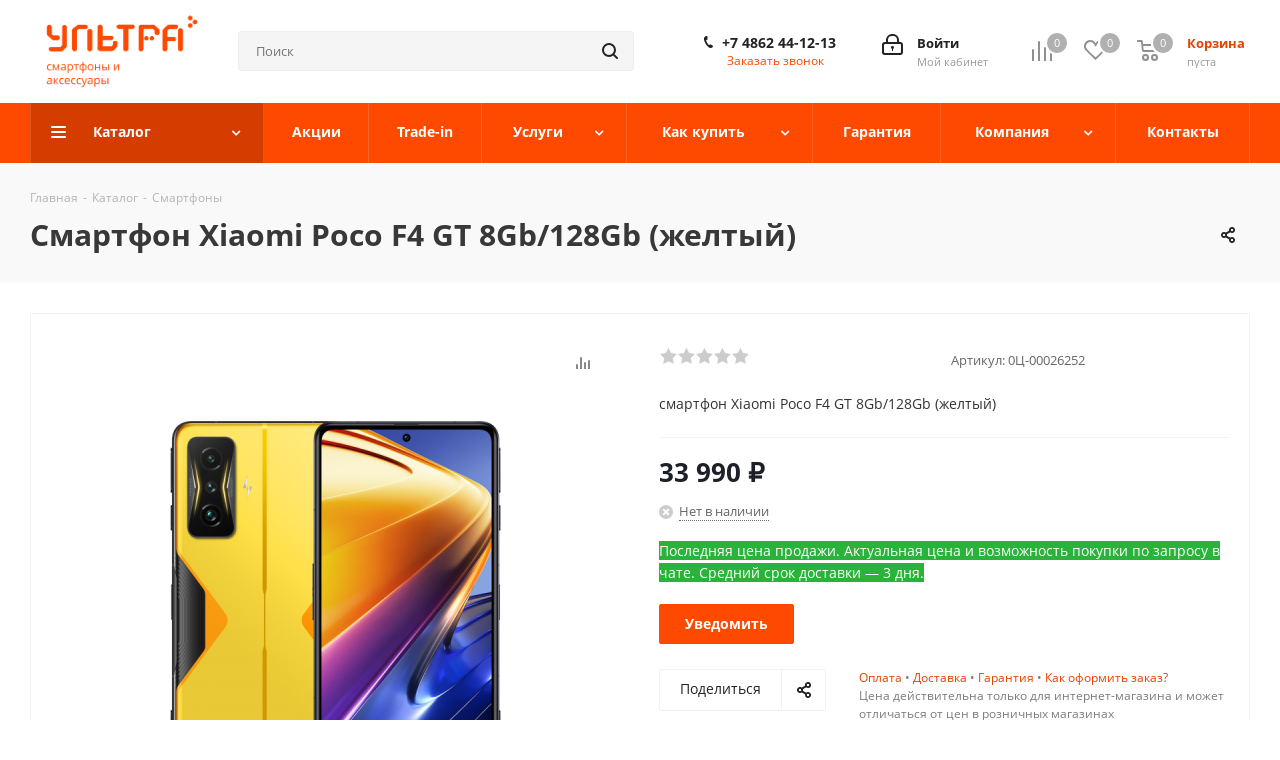

--- FILE ---
content_type: text/html; charset=UTF-8
request_url: https://ultra-orel.ru/catalog/smartfon-xiaomi-poco-f4-gt-8gb-128gb-zheltyy/
body_size: 40088
content:
<!DOCTYPE html>
<html xmlns="http://www.w3.org/1999/xhtml" xml:lang="ru" lang="ru" >
<head><link rel="canonical" href="https://ultra-orel.ru/catalog/smartfon-xiaomi-poco-f4-gt-8gb-128gb-zheltyy/" />
	<title>Смартфон Xiaomi Poco F4 GT 8Gb/128Gb (желтый) купить в Орле, низкие цены в магазине Ультра</title>
	<meta name="viewport" content="initial-scale=1.0, width=device-width" />
	<meta name="HandheldFriendly" content="true" />
	<meta name="yes" content="yes" />
	<meta name="apple-mobile-web-app-status-bar-style" content="black" />
	<meta name="SKYPE_TOOLBAR" content="SKYPE_TOOLBAR_PARSER_COMPATIBLE" />
	<meta http-equiv="Content-Type" content="text/html; charset=UTF-8" />
<meta name="description" content="Купите Смартфоны по выгодной цене в магазине Ультра Орел! Оригинал, гарантия 1 год, наличный и безналичный расчет, рассрочка онлайн." />

<script data-skip-moving="true">(function(w, d, n) {var cl = "bx-core";var ht = d.documentElement;var htc = ht ? ht.className : undefined;if (htc === undefined || htc.indexOf(cl) !== -1){return;}var ua = n.userAgent;if (/(iPad;)|(iPhone;)/i.test(ua)){cl += " bx-ios";}else if (/Windows/i.test(ua)){cl += ' bx-win';}else if (/Macintosh/i.test(ua)){cl += " bx-mac";}else if (/Linux/i.test(ua) && !/Android/i.test(ua)){cl += " bx-linux";}else if (/Android/i.test(ua)){cl += " bx-android";}cl += (/(ipad|iphone|android|mobile|touch)/i.test(ua) ? " bx-touch" : " bx-no-touch");cl += w.devicePixelRatio && w.devicePixelRatio >= 2? " bx-retina": " bx-no-retina";if (/AppleWebKit/.test(ua)){cl += " bx-chrome";}else if (/Opera/.test(ua)){cl += " bx-opera";}else if (/Firefox/.test(ua)){cl += " bx-firefox";}ht.className = htc ? htc + " " + cl : cl;})(window, document, navigator);</script>


<link href="https://fonts.googleapis.com/css?family=Open+Sans:300italic,400italic,600italic,700italic,800italic,400,300,500,600,700,800&subset=latin,cyrillic-ext"  rel="stylesheet" />
<link href="/bitrix/css/aspro.next/notice.min.css?16920151122906"  rel="stylesheet" />
<link href="/bitrix/js/ui/design-tokens/dist/ui.design-tokens.min.css?171681362723463"  rel="stylesheet" />
<link href="/bitrix/js/ui/fonts/opensans/ui.font.opensans.min.css?16667069802320"  rel="stylesheet" />
<link href="/bitrix/js/main/popup/dist/main.popup.bundle.min.css?169148817726598"  rel="stylesheet" />
<link href="/bitrix/cache/css/s1/aspro_next/page_642a7d69bda123392dadb73132fb70f1/page_642a7d69bda123392dadb73132fb70f1_v1.css?176788856030045"  rel="stylesheet" />
<link href="/bitrix/cache/css/s1/aspro_next/template_3715bc456aec96d908f4b3781318e527/template_3715bc456aec96d908f4b3781318e527_v1.css?17678885601139572"  data-template-style="true" rel="stylesheet" />




<script type="extension/settings" data-extension="currency.currency-core">{"region":"ru"}</script>



<script data-skip-moving='true'>window['asproRecaptcha'] = {params: {'recaptchaColor':'light','recaptchaLogoShow':'y','recaptchaSize':'normal','recaptchaBadge':'bottomright','recaptchaLang':'ru'},key: '6LcbgU4qAAAAAOnq7LAc0cl1eeSQXK0ZoBIsyp2g',ver: '2'};</script>
<script data-skip-moving='true'>!function(c,t,n,p){function s(e){var a=t.getElementById(e);if(a&&!(a.className.indexOf("g-recaptcha")<0)&&c.grecaptcha)if("3"==c[p].ver)a.innerHTML='<textarea class="g-recaptcha-response" style="display:none;resize:0;" name="g-recaptcha-response"></textarea>',grecaptcha.ready(function(){grecaptcha.execute(c[p].key,{action:"maxscore"}).then(function(e){a.innerHTML='<textarea class="g-recaptcha-response" style="display:none;resize:0;" name="g-recaptcha-response">'+e+"</textarea>"})});else{if(a.children.length)return;var r=grecaptcha.render(e,{sitekey:c[p].key+"",theme:c[p].params.recaptchaColor+"",size:c[p].params.recaptchaSize+"",callback:"onCaptchaVerify"+c[p].params.recaptchaSize,badge:c[p].params.recaptchaBadge});$(a).attr("data-widgetid",r)}}c.onLoadRenderRecaptcha=function(){var e=[];for(var a in c[n].args)if(c[n].args.hasOwnProperty(a)){var r=c[n].args[a][0];-1==e.indexOf(r)&&(e.push(r),s(r))}c[n]=function(e){s(e)}},c[n]=c[n]||function(){var e,a,r;c[n].args=c[n].args||[],c[n].args.push(arguments),a="recaptchaApiLoader",(e=t).getElementById(a)||((r=e.createElement("script")).id=a,r.src="//www.google.com/recaptcha/api.js?hl="+c[p].params.recaptchaLang+"&onload=onLoadRenderRecaptcha&render="+("3"==c[p].ver?c[p].key:"explicit"),e.head.appendChild(r))}}(window,document,"renderRecaptchaById","asproRecaptcha");</script>
<script data-skip-moving='true'>!function(){function d(a){for(var e=a;e;)if("form"===(e=e.parentNode).nodeName.toLowerCase())return e;return null}function i(a){var e=[],t=null,n=!1;void 0!==a&&(n=null!==a),t=n?a.getElementsByTagName("input"):document.getElementsByName("captcha_word");for(var r=0;r<t.length;r++)"captcha_word"===t[r].name&&e.push(t[r]);return e}function l(a){for(var e=[],t=a.getElementsByTagName("img"),n=0;n<t.length;n++)!/\/bitrix\/tools\/captcha.php\?(captcha_code|captcha_sid)=[^>]*?/i.test(t[n].src)&&"captcha"!==t[n].id||e.push(t[n]);return e}function h(a){var e="recaptcha-dynamic-"+(new Date).getTime();if(null!==document.getElementById(e)){for(var t=null;t=Math.floor(65535*Math.random()),null!==document.getElementById(e+t););e+=t}var n=document.createElement("div");n.id=e,n.className="g-recaptcha",n.attributes["data-sitekey"]=window.asproRecaptcha.key,a.parentNode&&(a.parentNode.className+=" recaptcha_text",a.parentNode.replaceChild(n,a)),"3"==window.asproRecaptcha.ver&&(a.closest(".captcha-row").style.display="none"),renderRecaptchaById(e)}function a(){for(var a,e,t,n,r=function(){var a=i(null);if(0===a.length)return[];for(var e=[],t=0;t<a.length;t++){var n=d(a[t]);null!==n&&e.push(n)}return e}(),c=0;c<r.length;c++){var o=r[c],p=i(o);if(0!==p.length){var s=l(o);if(0!==s.length){for(a=0;a<p.length;a++)h(p[a]);for(a=0;a<s.length;a++)t=s[a],n="[data-uri]",t.attributes.src=n,t.style.display="none","src"in t&&(t.parentNode&&-1===t.parentNode.className.indexOf("recaptcha_tmp_img")&&(t.parentNode.className+=" recaptcha_tmp_img"),t.src=n);e=o,"function"==typeof $&&$(e).find(".captcha-row label > span").length&&$(e).find(".captcha-row label > span").html(BX.message("RECAPTCHA_TEXT")+' <span class="star">*</span>')}}}}document.addEventListener?document.addEventListener("DOMNodeInserted",function(){try{return(function(){if("undefined"!=typeof renderRecaptchaById)for(var a=document.getElementsByClassName("g-recaptcha"),e=0;e<a.length;e++){var t=a[e];if(0===t.innerHTML.length){var n=t.id;if("string"==typeof n&&0!==n.length){if("3"==window.asproRecaptcha.ver)t.closest(".captcha-row").style.display="none";else if("function"==typeof $){var r=$(t).closest(".captcha-row");r.length&&(r.addClass(window.asproRecaptcha.params.recaptchaSize+" logo_captcha_"+window.asproRecaptcha.params.recaptchaLogoShow+" "+window.asproRecaptcha.params.recaptchaBadge),r.find(".captcha_image").addClass("recaptcha_tmp_img"),r.find(".captcha_input").addClass("recaptcha_text"),"invisible"!==window.asproRecaptcha.params.recaptchaSize&&(r.find("input.recaptcha").length||$('<input type="text" class="recaptcha" value="" />').appendTo(r)))}renderRecaptchaById(n)}}}}(),window.renderRecaptchaById&&window.asproRecaptcha&&window.asproRecaptcha.key)?(a(),!0):(console.error("Bad captcha keys or module error"),!0)}catch(a){return console.error(a),!0}},!1):console.warn("Your browser does not support dynamic ReCaptcha replacement")}();</script>
<link rel="shortcut icon" href="/favicon.ico" type="image/x-icon" />
<link rel="apple-touch-icon" sizes="180x180" href="/upload/CNext/53a/53a520f6c7e7c0b54eae2dbb95f4ad7a.png" />
<style>html {--border-radius:8px;--theme-base-color:#fe4900;--theme-base-color-hue:17;--theme-base-color-saturation:100%;--theme-base-color-lightness:50%;--theme-base-opacity-color:#fe49001a;--theme-more-color:#fe4900;--theme-more-color-hue:17;--theme-more-color-saturation:100%;--theme-more-color-lightness:50%;--theme-lightness-hover-diff:6%;}</style>
<meta property="og:description" content="смартфон Xiaomi Poco F4 GT 8Gb/128Gb (желтый)" />
<meta property="og:image" content="https://ultra-orel.ru/upload/iblock/db3/sjtri1nln0xxalvk1skm5gzww3m7glfv.png" />
<link rel="image_src" href="https://ultra-orel.ru/upload/iblock/db3/sjtri1nln0xxalvk1skm5gzww3m7glfv.png"  />
<meta property="og:title" content="Смартфон Xiaomi Poco F4 GT 8Gb/128Gb (желтый) купить в Орле, низкие цены в магазине Ультра" />
<meta property="og:type" content="website" />
<meta property="og:url" content="https://ultra-orel.ru/catalog/smartfon-xiaomi-poco-f4-gt-8gb-128gb-zheltyy/" />
<script id="sl3w_optimizedjivosite-params" data-params='{"widget_id":"eNazeCdyTL","optimize":true}' data-skip-moving="true"></script>



	
	</head>
<body class="site_s1 fill_bg_n " id="main">

	<div id="panel"></div>
	
	<!--'start_frame_cache_WIklcT'-->
<!--'end_frame_cache_WIklcT'-->				<!--'start_frame_cache_basketitems-component-block'-->												<div id="ajax_basket"></div>
					<!--'end_frame_cache_basketitems-component-block'-->						
		
					
	<div class="wrapper1  header_bgcolored catalog_page basket_normal basket_fill_DARK side_LEFT catalog_icons_N banner_auto  mheader-v1 header-v3 regions_N fill_N footer-vcustom front-vindex2 mfixed_Y mfixed_view_scroll_top title-v2 with_phones with_lazy store_COMBINE_AMOUNT">
		


		<div class="header_wrap visible-lg visible-md title-v2">
			<header id="header">
				<div class="header-v4 header-wrapper">
	<div class="logo_and_menu-row">
		<div class="logo-row">
			<div class="maxwidth-theme">
				<div class="row">
					<div class="logo-block col-md-2 col-sm-3">
						<div class="logo">
							<a href="/"><img src="/upload/CNext/c5b/c5ba3d9dcdc6a01c538cb9f53333ddb4.png" alt="ultra-orel.ru" title="ultra-orel.ru" data-src="" /></a>						</div>
					</div>
										<div class="col-md-3 col-lg-3 search_wrap">
						<div class="search-block inner-table-block">
											<div class="search-wrapper">
				<div id="title-search_fixed">
					<form action="/catalog/" class="search">
						<div class="search-input-div">
							<input class="search-input" id="title-search-input_fixed" type="text" name="q" value="" placeholder="Поиск" size="20" maxlength="50" autocomplete="off" />
						</div>
						<div class="search-button-div">
							<button class="btn btn-search" type="submit" name="s" value="Найти"><i class="svg svg-search svg-black"></i></button>
							<span class="close-block inline-search-hide"><span class="svg svg-close close-icons"></span></span>
						</div>
					</form>
				</div>
			</div>
							</div>
					</div>
					<div class="right-icons pull-right">
						<div class="pull-right block-link">
														<!--'start_frame_cache_header-basket-with-compare-block1'-->															<span class="wrap_icon inner-table-block baskets basket_wrapper">
										<!--noindex-->
			<a class="basket-link compare  with_price big " href="/catalog/compare.php" title="Список сравниваемых элементов">
		<span class="js-basket-block"><i class="svg inline  svg-inline-compare big" aria-hidden="true" ><svg xmlns="http://www.w3.org/2000/svg" width="21" height="21" viewBox="0 0 21 21">
  <defs>
    <style>
      .comcls-1 {
        fill: #222;
        fill-rule: evenodd;
      }
    </style>
  </defs>
  <path class="comcls-1" d="M20,4h0a1,1,0,0,1,1,1V21H19V5A1,1,0,0,1,20,4ZM14,7h0a1,1,0,0,1,1,1V21H13V8A1,1,0,0,1,14,7ZM8,1A1,1,0,0,1,9,2V21H7V2A1,1,0,0,1,8,1ZM2,9H2a1,1,0,0,1,1,1V21H1V10A1,1,0,0,1,2,9ZM0,0H1V1H0V0ZM0,0H1V1H0V0Z"/>
</svg>
</i><span class="title dark_link">Сравнение</span><span class="count">0</span></span>
	</a>
	<!--/noindex-->										</span>
																		<!-- noindex -->
											<span class="wrap_icon inner-table-block baskets basket_wrapper">
											<a rel="nofollow" class="basket-link delay with_price big " href="/basket/#delayed" title="Список отложенных товаров пуст">
							<span class="js-basket-block">
								<i class="svg inline  svg-inline-wish big" aria-hidden="true" ><svg xmlns="http://www.w3.org/2000/svg" width="22.969" height="21" viewBox="0 0 22.969 21">
  <defs>
    <style>
      .whcls-1 {
        fill: #222;
        fill-rule: evenodd;
      }
    </style>
  </defs>
  <path class="whcls-1" d="M21.028,10.68L11.721,20H11.339L2.081,10.79A6.19,6.19,0,0,1,6.178,0a6.118,6.118,0,0,1,5.383,3.259A6.081,6.081,0,0,1,23.032,6.147,6.142,6.142,0,0,1,21.028,10.68ZM19.861,9.172h0l-8.176,8.163H11.369L3.278,9.29l0.01-.009A4.276,4.276,0,0,1,6.277,1.986,4.2,4.2,0,0,1,9.632,3.676l0.012-.01,0.064,0.1c0.077,0.107.142,0.22,0.208,0.334l1.692,2.716,1.479-2.462a4.23,4.23,0,0,1,.39-0.65l0.036-.06L13.52,3.653a4.173,4.173,0,0,1,3.326-1.672A4.243,4.243,0,0,1,19.861,9.172ZM22,20h1v1H22V20Zm0,0h1v1H22V20Z" transform="translate(-0.031)"/>
</svg>
</i>								<span class="title dark_link">Отложенные</span>
								<span class="count">0</span>
							</span>
						</a>
											</span>
																<span class="wrap_icon inner-table-block baskets basket_wrapper top_basket">
											<a rel="nofollow" class="basket-link basket has_prices with_price big " href="/basket/" title="Корзина пуста">
							<span class="js-basket-block">
								<i class="svg inline  svg-inline-basket big" aria-hidden="true" ><svg xmlns="http://www.w3.org/2000/svg" width="22" height="21" viewBox="0 0 22 21">
  <defs>
    <style>
      .ba_bb_cls-1 {
        fill: #222;
        fill-rule: evenodd;
      }
    </style>
  </defs>
  <path data-name="Ellipse 2 copy 6" class="ba_bb_cls-1" d="M1507,122l-0.99,1.009L1492,123l-1-1-1-9h-3a0.88,0.88,0,0,1-1-1,1.059,1.059,0,0,1,1.22-1h2.45c0.31,0,.63.006,0.63,0.006a1.272,1.272,0,0,1,1.4.917l0.41,3.077H1507l1,1v1ZM1492.24,117l0.43,3.995h12.69l0.82-4Zm2.27,7.989a3.5,3.5,0,1,1-3.5,3.5A3.495,3.495,0,0,1,1494.51,124.993Zm8.99,0a3.5,3.5,0,1,1-3.49,3.5A3.5,3.5,0,0,1,1503.5,124.993Zm-9,2.006a1.5,1.5,0,1,1-1.5,1.5A1.5,1.5,0,0,1,1494.5,127Zm9,0a1.5,1.5,0,1,1-1.5,1.5A1.5,1.5,0,0,1,1503.5,127Z" transform="translate(-1486 -111)"/>
</svg>
</i>																	<span class="wrap">
																<span class="title dark_link">Корзина<span class="count">0</span></span>
																	<span class="prices">пуста</span>
									</span>
																<span class="count">0</span>
							</span>
						</a>
						<span class="basket_hover_block loading_block loading_block_content"></span>
											</span>
										<!-- /noindex -->
							<!--'end_frame_cache_header-basket-with-compare-block1'-->									</div>
						<div class="pull-right">
							<div class="wrap_icon inner-table-block">
										
		<!--'start_frame_cache_header-auth-block1'-->							<!-- noindex --><a rel="nofollow" title="Мой кабинет" class="personal-link dark-color animate-load" data-event="jqm" data-param-type="auth" data-param-backurl="/catalog/smartfon-xiaomi-poco-f4-gt-8gb-128gb-zheltyy/" data-name="auth" href="/personal/"><i class="svg inline big svg-inline-cabinet" aria-hidden="true" title="Мой кабинет"><svg xmlns="http://www.w3.org/2000/svg" width="21" height="21" viewBox="0 0 21 21">
  <defs>
    <style>
      .loccls-1 {
        fill: #222;
        fill-rule: evenodd;
      }
    </style>
  </defs>
  <path data-name="Rounded Rectangle 110" class="loccls-1" d="M1433,132h-15a3,3,0,0,1-3-3v-7a3,3,0,0,1,3-3h1v-2a6,6,0,0,1,6-6h1a6,6,0,0,1,6,6v2h1a3,3,0,0,1,3,3v7A3,3,0,0,1,1433,132Zm-3-15a4,4,0,0,0-4-4h-1a4,4,0,0,0-4,4v2h9v-2Zm4,5a1,1,0,0,0-1-1h-15a1,1,0,0,0-1,1v7a1,1,0,0,0,1,1h15a1,1,0,0,0,1-1v-7Zm-8,3.9v1.6a0.5,0.5,0,1,1-1,0v-1.6A1.5,1.5,0,1,1,1426,125.9Z" transform="translate(-1415 -111)"/>
</svg>
</i><span class="wrap"><span class="name">Войти</span><span class="title">Мой кабинет</span></span></a><!-- /noindex -->									<!--'end_frame_cache_header-auth-block1'-->								</div>
						</div>
													<div class="pull-right">
								<div class="wrap_icon inner-table-block">
									<div class="phone-block">
										
	<div class="phone">
		<i class="svg svg-phone"></i>
		<a class="phone-block__item-link" rel="nofollow" href="tel:+74862441213">
			+7 4862 44-12-13		</a>
					<div class="dropdown scrollbar">
				<div class="wrap">
											<div class="phone-block__item">
							<a class="phone-block__item-inner phone-block__item-link" rel="nofollow" href="tel:+74862441213">
								<span class="phone-block__item-text">
									+7 4862 44-12-13									
																	</span>

															</a>
						</div>
									</div>
			</div>
			</div>
																					<div class="callback-block">
												<span class="animate-load twosmallfont colored" data-event="jqm" data-param-form_id="CALLBACK" data-name="callback">Заказать звонок</span>
											</div>
																			</div>
								</div>
							</div>
											</div>
				</div>
			</div>
		</div>	</div>
	<div class="menu-row middle-block bgcolored">
		<div class="maxwidth-theme">
			<div class="row">
				<div class="col-md-12">
					<div class="menu-only">
						<nav class="mega-menu sliced">
										<div class="table-menu ">
		<table>
			<tr>
									
										<td class="menu-item unvisible dropdown catalog wide_menu  active">
						<div class="wrap">
							<a class="dropdown-toggle" href="/catalog/">
								<div>
																		Каталог									<div class="line-wrapper"><span class="line"></span></div>
								</div>
							</a>
															<span class="tail"></span>
								<div class="dropdown-menu long-menu-items">
																			<div class="menu-navigation">
											<div class="menu-navigation__sections-wrapper">
												<div class="customScrollbar scrollbar">
													<div class="menu-navigation__sections">
																													<div class="menu-navigation__sections-item">
																
																<a
																	href="/catalog/smartfony/"
																	class="menu-navigation__sections-item-link font_xs menu-navigation__sections-item-link--fa dark_link  menu-navigation__sections-item-dropdown"
																>
																																																																					<span class="menu-navigation__sections-item-link-inner">
																																				<span class="name">Смартфоны</span>
																	</span>
																</a>
															</div>
																													<div class="menu-navigation__sections-item">
																
																<a
																	href="/catalog/apple/"
																	class="menu-navigation__sections-item-link font_xs menu-navigation__sections-item-link--fa dark_link  menu-navigation__sections-item-dropdown"
																>
																																																																					<span class="menu-navigation__sections-item-link-inner">
																																				<span class="name">iPhone, Apple Watch, AirPods</span>
																	</span>
																</a>
															</div>
																													<div class="menu-navigation__sections-item">
																
																<a
																	href="/catalog/igrovye-pristavki/"
																	class="menu-navigation__sections-item-link font_xs menu-navigation__sections-item-link--fa dark_link "
																>
																																		<span class="menu-navigation__sections-item-link-inner">
																																				<span class="name">Игровые приставки</span>
																	</span>
																</a>
															</div>
																													<div class="menu-navigation__sections-item">
																
																<a
																	href="/catalog/noutbuki-i-planshety/"
																	class="menu-navigation__sections-item-link font_xs menu-navigation__sections-item-link--fa dark_link  menu-navigation__sections-item-dropdown"
																>
																																																																					<span class="menu-navigation__sections-item-link-inner">
																																				<span class="name">Ноутбуки и планшеты</span>
																	</span>
																</a>
															</div>
																													<div class="menu-navigation__sections-item">
																
																<a
																	href="/catalog/dlya-doma/"
																	class="menu-navigation__sections-item-link font_xs menu-navigation__sections-item-link--fa dark_link  menu-navigation__sections-item-dropdown"
																>
																																																																					<span class="menu-navigation__sections-item-link-inner">
																																				<span class="name">Товары для дома</span>
																	</span>
																</a>
															</div>
																													<div class="menu-navigation__sections-item">
																
																<a
																	href="/catalog/gadzhety/"
																	class="menu-navigation__sections-item-link font_xs menu-navigation__sections-item-link--fa dark_link  menu-navigation__sections-item-dropdown"
																>
																																																																					<span class="menu-navigation__sections-item-link-inner">
																																				<span class="name">Гаджеты</span>
																	</span>
																</a>
															</div>
																													<div class="menu-navigation__sections-item">
																
																<a
																	href="/catalog/naushniki-i-kolonki/"
																	class="menu-navigation__sections-item-link font_xs menu-navigation__sections-item-link--fa dark_link  menu-navigation__sections-item-dropdown"
																>
																																																																					<span class="menu-navigation__sections-item-link-inner">
																																				<span class="name">Наушники и колонки</span>
																	</span>
																</a>
															</div>
																													<div class="menu-navigation__sections-item">
																
																<a
																	href="/catalog/transport/"
																	class="menu-navigation__sections-item-link font_xs menu-navigation__sections-item-link--fa dark_link  menu-navigation__sections-item-dropdown"
																>
																																																																					<span class="menu-navigation__sections-item-link-inner">
																																				<span class="name">Электротранспорт</span>
																	</span>
																</a>
															</div>
																													<div class="menu-navigation__sections-item">
																
																<a
																	href="/catalog/aksessuary/"
																	class="menu-navigation__sections-item-link font_xs menu-navigation__sections-item-link--fa dark_link  menu-navigation__sections-item-dropdown"
																>
																																																																					<span class="menu-navigation__sections-item-link-inner">
																																				<span class="name">Аксессуары</span>
																	</span>
																</a>
															</div>
																											</div>
												</div>
											</div>
											<div class="menu-navigation__content">
									
										<div class="customScrollbar scrollbar">
											<ul class="menu-wrapper " >
																																																			<li class="dropdown-submenu show_as_block   parent-items">
																													<div class="subitems-wrapper">
																<ul class="menu-wrapper" >
																																																					<li class="dropdown-submenu   ">
																									<a href="/catalog/smartfony/xiaomi/" title="Xiaomi"><span class="name">Xiaomi</span><span class="arrow"><i></i></span></a>
															<ul class="dropdown-menu toggle_menu">
																	<li class="menu-item   ">
							<a href="/catalog/smartfony/xiaomi/xiaomi-15t-pro/" title="Xiaomi 15T Pro"><span class="name">Xiaomi 15T Pro</span></a>
													</li>
																	<li class="menu-item   ">
							<a href="/catalog/smartfony/xiaomi/xiaomi-15t/" title="Xiaomi 15T"><span class="name">Xiaomi 15T</span></a>
													</li>
																	<li class="menu-item   ">
							<a href="/catalog/smartfony/xiaomi/xiaomi-15/" title="Xiaomi 15"><span class="name">Xiaomi 15</span></a>
													</li>
																	<li class="menu-item   ">
							<a href="/catalog/smartfony/xiaomi/xiaomi-14t-pro/" title="Xiaomi 14T Pro"><span class="name">Xiaomi 14T Pro</span></a>
													</li>
																	<li class="menu-item   ">
							<a href="/catalog/smartfony/xiaomi/xiaomi-14t/" title="Xiaomi 14T"><span class="name">Xiaomi 14T</span></a>
													</li>
																	<li class="menu-item   ">
							<a href="/catalog/smartfony/xiaomi/xiaomi-14/" title="Xiaomi 14"><span class="name">Xiaomi 14</span></a>
													</li>
																	<li class="menu-item   ">
							<a href="/catalog/smartfony/xiaomi/xiaomi-13t-pro/" title="Xiaomi 13T Pro"><span class="name">Xiaomi 13T Pro</span></a>
													</li>
																	<li class="menu-item   ">
							<a href="/catalog/smartfony/xiaomi/xiaomi-13t/" title="Xiaomi 13T"><span class="name">Xiaomi 13T</span></a>
													</li>
														</ul>
																							</li>
																																																					<li class="dropdown-submenu   ">
																									<a href="/catalog/smartfony/redmi/" title="Redmi"><span class="name">Redmi</span><span class="arrow"><i></i></span></a>
															<ul class="dropdown-menu toggle_menu">
																	<li class="menu-item   ">
							<a href="/catalog/smartfony/redmi/redmi-note-15-pro-4g/" title="Redmi Note 15 Pro 4G"><span class="name">Redmi Note 15 Pro 4G</span></a>
													</li>
																	<li class="menu-item   ">
							<a href="/catalog/smartfony/redmi/redmi-note-15/" title="Redmi Note 15"><span class="name">Redmi Note 15</span></a>
													</li>
																	<li class="menu-item   ">
							<a href="/catalog/smartfony/redmi/redmi-note-15-pro-plus-5g/" title="Redmi Note 15 Pro Plus 5G"><span class="name">Redmi Note 15 Pro Plus 5G</span></a>
													</li>
																	<li class="menu-item   ">
							<a href="/catalog/smartfony/redmi/redmi-15/" title="Redmi 15"><span class="name">Redmi 15</span></a>
													</li>
																	<li class="menu-item   ">
							<a href="/catalog/smartfony/redmi/redmi-15c/" title="Redmi 15C"><span class="name">Redmi 15C</span></a>
													</li>
																	<li class="menu-item   ">
							<a href="/catalog/smartfony/redmi/redmi-a5/" title="Redmi A5"><span class="name">Redmi A5</span></a>
													</li>
																	<li class="menu-item   ">
							<a href="/catalog/smartfony/redmi/redmi-note-14s/" title="Redmi Note 14S"><span class="name">Redmi Note 14S</span></a>
													</li>
																	<li class="menu-item   ">
							<a href="/catalog/smartfony/redmi/redmi-note-14-pro-plus-5g/" title="Redmi Note 14 Pro Plus 5G"><span class="name">Redmi Note 14 Pro Plus 5G</span></a>
													</li>
																	<li class="menu-item   ">
							<a href="/catalog/smartfony/redmi/redmi-note-14-pro-5g/" title="Redmi Note 14 Pro 5G"><span class="name">Redmi Note 14 Pro 5G</span></a>
													</li>
																	<li class="menu-item   ">
							<a href="/catalog/smartfony/redmi/redmi-note-14-pro-4g/" title="Redmi Note 14 Pro 4G"><span class="name">Redmi Note 14 Pro 4G</span></a>
													</li>
																	<li class="menu-item   ">
							<a href="/catalog/smartfony/redmi/redmi-note-14-4g/" title="Redmi Note 14 4G"><span class="name">Redmi Note 14 4G</span></a>
													</li>
																	<li class="menu-item   ">
							<a href="/catalog/smartfony/redmi/redmi-14c/" title="Redmi 14C"><span class="name">Redmi 14C</span></a>
													</li>
																	<li class="menu-item   ">
							<a href="/catalog/smartfony/redmi/redmi-13/" title="Redmi 13"><span class="name">Redmi 13</span></a>
													</li>
																	<li class="menu-item   ">
							<a href="/catalog/smartfony/redmi/redmi-note-13-pro-plus-5g/" title="Redmi Note 13 Pro+"><span class="name">Redmi Note 13 Pro+</span></a>
													</li>
																	<li class="menu-item   ">
							<a href="/catalog/smartfony/redmi/redmi-note-13-pro-5g/" title="Redmi Note 13 Pro 5G"><span class="name">Redmi Note 13 Pro 5G</span></a>
													</li>
																	<li class="menu-item   ">
							<a href="/catalog/smartfony/redmi/redmi-note-13-pro-4g/" title="Redmi Note 13 Pro 4G"><span class="name">Redmi Note 13 Pro 4G</span></a>
													</li>
																	<li class="menu-item   ">
							<a href="/catalog/smartfony/redmi/redmi-note-13-5g/" title="Redmi Note 13 5G"><span class="name">Redmi Note 13 5G</span></a>
													</li>
																	<li class="menu-item   ">
							<a href="/catalog/smartfony/redmi/redmi-note-13-4g/" title="Redmi Note 13 4G"><span class="name">Redmi Note 13 4G</span></a>
													</li>
																	<li class="menu-item   ">
							<a href="/catalog/smartfony/redmi/redmi-13c/" title="Redmi 13C"><span class="name">Redmi 13C</span></a>
													</li>
																	<li class="menu-item   ">
							<a href="/catalog/smartfony/redmi/redmi-12/" title="Redmi 12"><span class="name">Redmi 12</span></a>
													</li>
																	<li class="menu-item collapsed  ">
							<a href="/catalog/smartfony/redmi/redmi-a3x/" title="Redmi A3x"><span class="name">Redmi A3x</span></a>
													</li>
																	<li class="menu-item collapsed  ">
							<a href="/catalog/smartfony/redmi/redmi-a3/" title="Redmi A3"><span class="name">Redmi A3</span></a>
													</li>
																<li><span class="colored more_items with_dropdown">Ещё</span></li>
									</ul>
																							</li>
																																																					<li class="dropdown-submenu   ">
																									<a href="/catalog/smartfony/poco/" title="POCO"><span class="name">POCO</span><span class="arrow"><i></i></span></a>
															<ul class="dropdown-menu toggle_menu">
																	<li class="menu-item   ">
							<a href="/catalog/smartfony/poco/poco-f8-pro/" title="POCO F8 Pro"><span class="name">POCO F8 Pro</span></a>
													</li>
																	<li class="menu-item   ">
							<a href="/catalog/smartfony/poco/poco-f8-ultra/" title="POCO F8 Ultra"><span class="name">POCO F8 Ultra</span></a>
													</li>
																	<li class="menu-item   ">
							<a href="/catalog/smartfony/poco/poco-f7-ultra/" title="POCO F7 Ultra"><span class="name">POCO F7 Ultra</span></a>
													</li>
																	<li class="menu-item   ">
							<a href="/catalog/smartfony/poco/poco-f7-pro/" title="POCO F7 Pro"><span class="name">POCO F7 Pro</span></a>
													</li>
																	<li class="menu-item   ">
							<a href="/catalog/smartfony/poco/poco-f7-5g/" title="POCO F7 5G"><span class="name">POCO F7 5G</span></a>
													</li>
																	<li class="menu-item   ">
							<a href="/catalog/smartfony/poco/poco-m7-pro/" title="POCO M7 Pro"><span class="name">POCO M7 Pro</span></a>
													</li>
																	<li class="menu-item   ">
							<a href="/catalog/smartfony/poco/poco-m7/" title="POCO M7 4G"><span class="name">POCO M7 4G</span></a>
													</li>
																	<li class="menu-item   ">
							<a href="/catalog/smartfony/poco/poco-c85/" title="POCO C85"><span class="name">POCO C85</span></a>
													</li>
																	<li class="menu-item   ">
							<a href="/catalog/smartfony/poco/poco-x7-pro/" title="POCO X7 Pro"><span class="name">POCO X7 Pro</span></a>
													</li>
																	<li class="menu-item   ">
							<a href="/catalog/smartfony/poco/poco-x7-5g/" title="POCO X7 5G"><span class="name">POCO X7 5G</span></a>
													</li>
																	<li class="menu-item   ">
							<a href="/catalog/smartfony/poco/poco-m6-pro/" title="POCO M6 Pro"><span class="name">POCO M6 Pro</span></a>
													</li>
																	<li class="menu-item   ">
							<a href="/catalog/smartfony/poco/poco-m6/" title="POCO M6"><span class="name">POCO M6</span></a>
													</li>
																	<li class="menu-item   ">
							<a href="/catalog/smartfony/poco/poco-c75/" title="POCO C75"><span class="name">POCO C75</span></a>
													</li>
																	<li class="menu-item   ">
							<a href="/catalog/smartfony/poco/poco-c65/" title="POCO C65"><span class="name">POCO C65</span></a>
													</li>
																	<li class="menu-item   ">
							<a href="/catalog/smartfony/poco/poco-c61/" title="POCO C61"><span class="name">POCO C61</span></a>
													</li>
																	<li class="menu-item   ">
							<a href="/catalog/smartfony/poco/poco-c51/" title="POCO C51"><span class="name">POCO C51</span></a>
													</li>
																	<li class="menu-item   ">
							<a href="/catalog/smartfony/poco/poco-f6-pro/" title="POCO F6 Pro"><span class="name">POCO F6 Pro</span></a>
													</li>
																	<li class="menu-item   ">
							<a href="/catalog/smartfony/poco/poco-f6/" title="POCO F6"><span class="name">POCO F6</span></a>
													</li>
																	<li class="menu-item   ">
							<a href="/catalog/smartfony/poco/poco-x6-pro/" title="POCO X6 Pro"><span class="name">POCO X6 Pro</span></a>
													</li>
																	<li class="menu-item   ">
							<a href="/catalog/smartfony/poco/poco-x6/" title="POCO X6"><span class="name">POCO X6</span></a>
													</li>
																	<li class="menu-item collapsed  ">
							<a href="/catalog/smartfony/poco/poco-x5-pro/" title="POCO X5 Pro"><span class="name">POCO X5 Pro</span></a>
													</li>
																	<li class="menu-item collapsed  ">
							<a href="/catalog/smartfony/poco/poco-x5/" title="POCO X5"><span class="name">POCO X5</span></a>
													</li>
																	<li class="menu-item collapsed  ">
							<a href="/catalog/smartfony/poco/poco-c40/" title="POCO C40"><span class="name">POCO C40</span></a>
													</li>
																<li><span class="colored more_items with_dropdown">Ещё</span></li>
									</ul>
																							</li>
																																																					<li class="dropdown-submenu   ">
																									<a href="/catalog/smartfony/samsung/" title="Samsung"><span class="name">Samsung</span><span class="arrow"><i></i></span></a>
															<ul class="dropdown-menu toggle_menu">
																	<li class="menu-item   ">
							<a href="/catalog/smartfony/samsung/s25-ultra/" title="S25 Ultra"><span class="name">S25 Ultra</span></a>
													</li>
																	<li class="menu-item   ">
							<a href="/catalog/smartfony/samsung/s25/" title="S25"><span class="name">S25</span></a>
													</li>
																	<li class="menu-item   ">
							<a href="/catalog/smartfony/samsung/s24-fe/" title="S24 FE"><span class="name">S24 FE</span></a>
													</li>
																	<li class="menu-item   ">
							<a href="/catalog/smartfony/samsung/s24-ultra/" title="S24 Ultra"><span class="name">S24 Ultra</span></a>
													</li>
																	<li class="menu-item   ">
							<a href="/catalog/smartfony/samsung/s24/" title="S24"><span class="name">S24</span></a>
													</li>
																	<li class="menu-item   ">
							<a href="/catalog/smartfony/samsung/a56/" title="A56"><span class="name">A56</span></a>
													</li>
																	<li class="menu-item   ">
							<a href="/catalog/smartfony/samsung/a36/" title="A36"><span class="name">A36</span></a>
													</li>
																	<li class="menu-item   ">
							<a href="/catalog/smartfony/samsung/a26/" title="A26"><span class="name">A26</span></a>
													</li>
																	<li class="menu-item   ">
							<a href="/catalog/smartfony/samsung/a16/" title="A16"><span class="name">A16</span></a>
													</li>
																	<li class="menu-item   ">
							<a href="/catalog/smartfony/samsung/a17/" title="A17"><span class="name">A17</span></a>
													</li>
																	<li class="menu-item   ">
							<a href="/catalog/smartfony/samsung/a55/" title="A55"><span class="name">A55</span></a>
													</li>
																	<li class="menu-item   ">
							<a href="/catalog/smartfony/samsung/a35/" title="A35"><span class="name">A35</span></a>
													</li>
														</ul>
																							</li>
																																	</ul>
															</div>
																																									</li>
																																																			<li class="dropdown-submenu show_as_block   parent-items">
																													<div class="subitems-wrapper">
																<ul class="menu-wrapper" >
																																																					<li class="dropdown-submenu   ">
																									<a href="/catalog/apple/iphone/" title="iPhone"><span class="name">iPhone</span><span class="arrow"><i></i></span></a>
															<ul class="dropdown-menu toggle_menu">
																	<li class="menu-item   ">
							<a href="/catalog/apple/iphone/iphone-17-pro-max/" title="iPhone 17 Pro Max"><span class="name">iPhone 17 Pro Max</span></a>
													</li>
																	<li class="menu-item   ">
							<a href="/catalog/apple/iphone/iphone-17-pro/" title="iPhone 17 Pro"><span class="name">iPhone 17 Pro</span></a>
													</li>
																	<li class="menu-item   ">
							<a href="/catalog/apple/iphone/iphone-17/" title="iPhone 17"><span class="name">iPhone 17</span></a>
													</li>
																	<li class="menu-item   ">
							<a href="/catalog/apple/iphone/iphone-air/" title="iPhone Air"><span class="name">iPhone Air</span></a>
													</li>
																	<li class="menu-item   ">
							<a href="/catalog/apple/iphone/iphone-16e/" title="IPhone 16e"><span class="name">IPhone 16e</span></a>
													</li>
																	<li class="menu-item   ">
							<a href="/catalog/apple/iphone/iphone-16-pro-max/" title="iPhone 16 Pro Max"><span class="name">iPhone 16 Pro Max</span></a>
													</li>
																	<li class="menu-item   ">
							<a href="/catalog/apple/iphone/iphone-16-pro/" title="iPhone 16 Pro"><span class="name">iPhone 16 Pro</span></a>
													</li>
																	<li class="menu-item   ">
							<a href="/catalog/apple/iphone/iphone-16-plus/" title="iPhone 16 Plus"><span class="name">iPhone 16 Plus</span></a>
													</li>
																	<li class="menu-item   ">
							<a href="/catalog/apple/iphone/iphone-16/" title="iPhone 16"><span class="name">iPhone 16</span></a>
													</li>
																	<li class="menu-item   ">
							<a href="/catalog/apple/iphone/iphone-15-pro-max/" title="iPhone 15 Pro Max"><span class="name">iPhone 15 Pro Max</span></a>
													</li>
																	<li class="menu-item   ">
							<a href="/catalog/apple/iphone/iphone-15-pro/" title="iPhone 15 Pro"><span class="name">iPhone 15 Pro</span></a>
													</li>
																	<li class="menu-item   ">
							<a href="/catalog/apple/iphone/iphone-15-plus/" title="iPhone 15 Plus"><span class="name">iPhone 15 Plus</span></a>
													</li>
																	<li class="menu-item   ">
							<a href="/catalog/apple/iphone/iphone-15/" title="iPhone 15"><span class="name">iPhone 15</span></a>
													</li>
																	<li class="menu-item   ">
							<a href="/catalog/apple/iphone/iphone-14/" title="iPhone 14"><span class="name">iPhone 14</span></a>
													</li>
																	<li class="menu-item   ">
							<a href="/catalog/apple/iphone/iphone-13/" title="iPhone 13"><span class="name">iPhone 13</span></a>
													</li>
														</ul>
																							</li>
																																																					<li class="dropdown-submenu   ">
																									<a href="/catalog/apple/watch/" title="Watch"><span class="name">Watch</span><span class="arrow"><i></i></span></a>
															<ul class="dropdown-menu toggle_menu">
																	<li class="menu-item   ">
							<a href="/catalog/apple/watch/watch-series-10/" title="Watch Series 10"><span class="name">Watch Series 10</span></a>
													</li>
																	<li class="menu-item   ">
							<a href="/catalog/apple/watch/watch-series-11/" title="Watch Series 11"><span class="name">Watch Series 11</span></a>
													</li>
																	<li class="menu-item   ">
							<a href="/catalog/apple/watch/apple-watch-se-2022/" title="Watch SE 2"><span class="name">Watch SE 2</span></a>
													</li>
																	<li class="menu-item   ">
							<a href="/catalog/apple/watch/watch-series-9/" title="Watch Series 9"><span class="name">Watch Series 9</span></a>
													</li>
																	<li class="menu-item   ">
							<a href="/catalog/apple/watch/apple-watch-series-8/" title="Watch Series 8"><span class="name">Watch Series 8</span></a>
													</li>
																	<li class="menu-item   ">
							<a href="/catalog/apple/watch/watch-se-3/" title="Watch SE 3"><span class="name">Watch SE 3</span></a>
													</li>
																	<li class="menu-item   ">
							<a href="/catalog/apple/watch/watch-se/" title="Watch SE"><span class="name">Watch SE</span></a>
													</li>
														</ul>
																							</li>
																																																					<li class="   ">
																									<a href="/catalog/apple/airpods/" title="AirPods"><span class="name">AirPods</span></a>
																							</li>
																																																					<li class="   ">
																									<a href="/catalog/apple/aksessuary-apple/" title="Аксессуары Apple"><span class="name">Аксессуары Apple</span></a>
																							</li>
																																	</ul>
															</div>
																																									</li>
																																																			<li class="    parent-items">
																													<div class="subitems-wrapper">
																<ul class="menu-wrapper" >
																																	</ul>
															</div>
																																									</li>
																																																			<li class="dropdown-submenu    parent-items">
																													<div class="subitems-wrapper">
																<ul class="menu-wrapper" >
																																																					<li class="   ">
																									<a href="/catalog/noutbuki-i-planshety/noutbuki/" title="Ноутбуки"><span class="name">Ноутбуки</span></a>
																							</li>
																																																					<li class="   ">
																									<a href="/catalog/noutbuki-i-planshety/planshety/" title="Планшеты"><span class="name">Планшеты</span></a>
																							</li>
																																																					<li class="   ">
																									<a href="/catalog/noutbuki-i-planshety/klaviatury-i-myshki/" title="Клавиатуры и мышки"><span class="name">Клавиатуры и мышки</span></a>
																							</li>
																																	</ul>
															</div>
																																									</li>
																																																			<li class="dropdown-submenu show_as_block   parent-items">
																													<div class="subitems-wrapper">
																<ul class="menu-wrapper" >
																																																					<li class="dropdown-submenu   ">
																									<a href="/catalog/dlya-doma/umnyy-dom/" title="Система умный дом"><span class="name">Система умный дом</span><span class="arrow"><i></i></span></a>
															<ul class="dropdown-menu toggle_menu">
																	<li class="menu-item   ">
							<a href="/catalog/dlya-doma/umnyy-dom/kontrollery-upravleniya/" title="Контроллеры управления"><span class="name">Контроллеры управления</span></a>
													</li>
																	<li class="menu-item   ">
							<a href="/catalog/dlya-doma/umnyy-dom/datchiki/" title="Датчики"><span class="name">Датчики</span></a>
													</li>
																	<li class="menu-item   ">
							<a href="/catalog/dlya-doma/umnyy-dom/vyklyuchateli/" title="Выключатели"><span class="name">Выключатели</span></a>
													</li>
																	<li class="menu-item   ">
							<a href="/catalog/dlya-doma/umnyy-dom/udliniteli-i-rozetki/" title="Удлинители и розетки"><span class="name">Удлинители и розетки</span></a>
													</li>
																	<li class="menu-item   ">
							<a href="/catalog/dlya-doma/umnyy-dom/videodomofony-i-zvonki/" title="Видеодомофоны и звонки"><span class="name">Видеодомофоны и звонки</span></a>
													</li>
														</ul>
																							</li>
																																																					<li class="dropdown-submenu   ">
																									<a href="/catalog/dlya-doma/umnyy-svet/" title="Освещение"><span class="name">Освещение</span><span class="arrow"><i></i></span></a>
															<ul class="dropdown-menu toggle_menu">
																	<li class="menu-item   ">
							<a href="/catalog/dlya-doma/umnyy-svet/nastolnye-lampy/" title="Настольные лампы"><span class="name">Настольные лампы</span></a>
													</li>
																	<li class="menu-item   ">
							<a href="/catalog/dlya-doma/umnyy-svet/potolochnye-svetilniki/" title="Потолочные светильники"><span class="name">Потолочные светильники</span></a>
													</li>
																	<li class="menu-item   ">
							<a href="/catalog/dlya-doma/umnyy-svet/lampochki/" title="Лампочки"><span class="name">Лампочки</span></a>
													</li>
																	<li class="menu-item   ">
							<a href="/catalog/dlya-doma/umnyy-svet/nochniki/" title="Ночники"><span class="name">Ночники</span></a>
													</li>
																	<li class="menu-item   ">
							<a href="/catalog/dlya-doma/umnyy-svet/fonariki/" title="Фонарики"><span class="name">Фонарики</span></a>
													</li>
														</ul>
																							</li>
																																																					<li class="dropdown-submenu   ">
																									<a href="/catalog/dlya-doma/bytovaya-tekhnika/" title="Бытовая техника"><span class="name">Бытовая техника</span><span class="arrow"><i></i></span></a>
															<ul class="dropdown-menu toggle_menu">
																	<li class="menu-item   ">
							<a href="/catalog/dlya-doma/bytovaya-tekhnika/monitory/" title="Мониторы"><span class="name">Мониторы</span></a>
													</li>
																	<li class="menu-item   ">
							<a href="/catalog/dlya-doma/bytovaya-tekhnika/televizory/" title="Телевизоры"><span class="name">Телевизоры</span></a>
													</li>
																	<li class="menu-item   ">
							<a href="/catalog/dlya-doma/bytovaya-tekhnika/roboty-pylesosy/" title="Роботы-пылесосы"><span class="name">Роботы-пылесосы</span></a>
													</li>
																	<li class="menu-item   ">
							<a href="/catalog/dlya-doma/bytovaya-tekhnika/pylesosy/" title="Ручные пылесосы"><span class="name">Ручные пылесосы</span></a>
													</li>
																	<li class="menu-item   ">
							<a href="/catalog/dlya-doma/bytovaya-tekhnika/shvabry/" title="Швабры"><span class="name">Швабры</span></a>
													</li>
																	<li class="menu-item   ">
							<a href="/catalog/dlya-doma/bytovaya-tekhnika/utyugi/" title="Утюги и отпариватели"><span class="name">Утюги и отпариватели</span></a>
													</li>
																	<li class="menu-item   ">
							<a href="/catalog/dlya-doma/bytovaya-tekhnika/stekloochistiteli/" title="Стеклоочистители"><span class="name">Стеклоочистители</span></a>
													</li>
																	<li class="menu-item   ">
							<a href="/catalog/dlya-doma/bytovaya-tekhnika/tv-pristavki/" title="ТВ-приставки"><span class="name">ТВ-приставки</span></a>
													</li>
																	<li class="menu-item   ">
							<a href="/catalog/dlya-doma/bytovaya-tekhnika/proektory/" title="Проекторы"><span class="name">Проекторы</span></a>
													</li>
																	<li class="menu-item   ">
							<a href="/catalog/dlya-doma/bytovaya-tekhnika/ventilyatory/" title="Вентиляторы"><span class="name">Вентиляторы</span></a>
													</li>
																	<li class="menu-item   ">
							<a href="/catalog/dlya-doma/bytovaya-tekhnika/uvlazhniteli/" title="Увлажнители воздуха"><span class="name">Увлажнители воздуха</span></a>
													</li>
																	<li class="menu-item   ">
							<a href="/catalog/dlya-doma/bytovaya-tekhnika/obogrevateli/" title="Обогреватели воздуха"><span class="name">Обогреватели воздуха</span></a>
													</li>
																	<li class="menu-item   ">
							<a href="/catalog/dlya-doma/bytovaya-tekhnika/chayniki/" title="Чайники и кофемашины"><span class="name">Чайники и кофемашины</span></a>
													</li>
																	<li class="menu-item   ">
							<a href="/catalog/dlya-doma/bytovaya-tekhnika/blendery/" title="Блендеры"><span class="name">Блендеры</span></a>
													</li>
																	<li class="menu-item   ">
							<a href="/catalog/dlya-doma/bytovaya-tekhnika/multivarki/" title="Мультиварки и рисоварки"><span class="name">Мультиварки и рисоварки</span></a>
													</li>
																	<li class="menu-item   ">
							<a href="/catalog/dlya-doma/bytovaya-tekhnika/myasorubki/" title="Мясорубки"><span class="name">Мясорубки</span></a>
													</li>
																	<li class="menu-item   ">
							<a href="/catalog/dlya-doma/bytovaya-tekhnika/tostery/" title="Тостеры"><span class="name">Тостеры</span></a>
													</li>
														</ul>
																							</li>
																																																					<li class="   ">
																									<a href="/catalog/dlya-doma/routery/" title="Роутеры"><span class="name">Роутеры</span></a>
																							</li>
																																																					<li class="dropdown-submenu   ">
																									<a href="/catalog/dlya-doma/dlya-kukhni/" title="Товары для кухни"><span class="name">Товары для кухни</span><span class="arrow"><i></i></span></a>
															<ul class="dropdown-menu toggle_menu">
																	<li class="menu-item   ">
							<a href="/catalog/dlya-doma/dlya-kukhni/kofemolki/" title="Кофемолки"><span class="name">Кофемолки</span></a>
													</li>
																	<li class="menu-item   ">
							<a href="/catalog/dlya-doma/dlya-kukhni/nozhi/" title="Ножи и ножницы"><span class="name">Ножи и ножницы</span></a>
													</li>
																	<li class="menu-item   ">
							<a href="/catalog/dlya-doma/dlya-kukhni/posuda/" title="Посуда"><span class="name">Посуда</span></a>
													</li>
																	<li class="menu-item   ">
							<a href="/catalog/dlya-doma/dlya-kukhni/termosy/" title="Термосы и термокружки"><span class="name">Термосы и термокружки</span></a>
													</li>
																	<li class="menu-item   ">
							<a href="/catalog/dlya-doma/dlya-kukhni/shtopory/" title="Штопоры"><span class="name">Штопоры</span></a>
													</li>
														</ul>
																							</li>
																																																					<li class="dropdown-submenu   ">
																									<a href="/catalog/dlya-doma/dlya-vannoy/" title="Товары для ванной"><span class="name">Товары для ванной</span><span class="arrow"><i></i></span></a>
															<ul class="dropdown-menu toggle_menu">
																	<li class="menu-item   ">
							<a href="/catalog/dlya-doma/dlya-vannoy/sensornye-mylnitsy/" title="Сенсорные мыльницы"><span class="name">Сенсорные мыльницы</span></a>
													</li>
														</ul>
																							</li>
																																																					<li class="dropdown-submenu   ">
																									<a href="/catalog/dlya-doma/dlya-krasoty/" title="Товары для красоты"><span class="name">Товары для красоты</span><span class="arrow"><i></i></span></a>
															<ul class="dropdown-menu toggle_menu">
																	<li class="menu-item   ">
							<a href="/catalog/dlya-doma/dlya-krasoty/elektrobritvy/" title="Электробритвы"><span class="name">Электробритвы</span></a>
													</li>
																	<li class="menu-item   ">
							<a href="/catalog/dlya-doma/dlya-krasoty/trimmery/" title="Триммеры"><span class="name">Триммеры</span></a>
													</li>
																	<li class="menu-item   ">
							<a href="/catalog/dlya-doma/dlya-krasoty/mashinki-dlya-strizhki/" title="Машинки для стрижки"><span class="name">Машинки для стрижки</span></a>
													</li>
																	<li class="menu-item   ">
							<a href="/catalog/dlya-doma/dlya-krasoty/dlya-volos/" title="Выпрямители и фены для волос"><span class="name">Выпрямители и фены для волос</span></a>
													</li>
																	<li class="menu-item   ">
							<a href="/catalog/dlya-doma/dlya-krasoty/ukhod-za-telom/" title="Уход за телом"><span class="name">Уход за телом</span></a>
													</li>
																	<li class="menu-item   ">
							<a href="/catalog/dlya-doma/dlya-krasoty/ukhod-za-odezhdoy/" title="Уход за одеждой"><span class="name">Уход за одеждой</span></a>
													</li>
														</ul>
																							</li>
																																																					<li class="dropdown-submenu   ">
																									<a href="/catalog/dlya-doma/dlya-zdorovya/" title="Товары для здоровья"><span class="name">Товары для здоровья</span><span class="arrow"><i></i></span></a>
															<ul class="dropdown-menu toggle_menu">
																	<li class="menu-item   ">
							<a href="/catalog/dlya-doma/dlya-zdorovya/zubnye-shchyetki/" title="Зубные щётки"><span class="name">Зубные щётки</span></a>
													</li>
																	<li class="menu-item   ">
							<a href="/catalog/dlya-doma/dlya-zdorovya/umnye-vesy/" title="Умные весы"><span class="name">Умные весы</span></a>
													</li>
																	<li class="menu-item   ">
							<a href="/catalog/dlya-doma/dlya-zdorovya/termometry/" title="Термометры"><span class="name">Термометры</span></a>
													</li>
																	<li class="menu-item   ">
							<a href="/catalog/dlya-doma/dlya-zdorovya/massazhery/" title="Массажеры"><span class="name">Массажеры</span></a>
													</li>
																	<li class="menu-item   ">
							<a href="/catalog/dlya-doma/dlya-zdorovya/elektricheskie-mukhoboyki/" title="Электрические мухобойки"><span class="name">Электрические мухобойки</span></a>
													</li>
																	<li class="menu-item   ">
							<a href="/catalog/dlya-doma/dlya-zdorovya/perchatki/" title="Перчатки"><span class="name">Перчатки</span></a>
													</li>
														</ul>
																							</li>
																																																					<li class="dropdown-submenu   ">
																									<a href="/catalog/dlya-doma/dlya-detey/" title="Товары для детей"><span class="name">Товары для детей</span><span class="arrow"><i></i></span></a>
															<ul class="dropdown-menu toggle_menu">
																	<li class="menu-item   ">
							<a href="/catalog/dlya-doma/dlya-detey/konstruktory/" title="Конструкторы"><span class="name">Конструкторы</span></a>
													</li>
																	<li class="menu-item   ">
							<a href="/catalog/dlya-doma/dlya-detey/planshety-dlya-risovaniya/" title="Планшеты для рисования"><span class="name">Планшеты для рисования</span></a>
													</li>
																	<li class="menu-item   ">
							<a href="/catalog/dlya-doma/dlya-detey/igrushki/" title="Игрушки"><span class="name">Игрушки</span></a>
													</li>
														</ul>
																							</li>
																																																					<li class="   ">
																									<a href="/catalog/dlya-doma/dlya-zhivotnykh/" title="Товары для животных"><span class="name">Товары для животных</span></a>
																							</li>
																																																					<li class="   ">
																									<a href="/catalog/dlya-doma/instrument/" title="Инструмент"><span class="name">Инструмент</span></a>
																							</li>
																																																					<li class="   ">
																									<a href="/catalog/dlya-doma/kantstovary/" title="Канцтовары"><span class="name">Канцтовары</span></a>
																							</li>
																																																					<li class="   ">
																									<a href="/catalog/dlya-doma/raskhodnye-materialy/" title="Расходные материалы для техники"><span class="name">Расходные материалы для техники</span></a>
																							</li>
																																	</ul>
															</div>
																																									</li>
																																																			<li class="dropdown-submenu show_as_block   parent-items">
																													<div class="subitems-wrapper">
																<ul class="menu-wrapper" >
																																																					<li class="   ">
																									<a href="/catalog/gadzhety/binokli/" title="Бинокли"><span class="name">Бинокли</span></a>
																							</li>
																																																					<li class="   ">
																									<a href="/catalog/gadzhety/fitnes-braslety/" title="Фитнес браслеты"><span class="name">Фитнес браслеты</span></a>
																							</li>
																																																					<li class="   ">
																									<a href="/catalog/gadzhety/umnye-chasy/" title="Умные часы"><span class="name">Умные часы</span></a>
																							</li>
																																																					<li class="   ">
																									<a href="/catalog/gadzhety/power-bank/" title="Внешние аккумуляторы"><span class="name">Внешние аккумуляторы</span></a>
																							</li>
																																																					<li class="dropdown-submenu   ">
																									<a href="/catalog/gadzhety/foto-i-video/" title="Фото и видео"><span class="name">Фото и видео</span><span class="arrow"><i></i></span></a>
															<ul class="dropdown-menu toggle_menu">
																	<li class="menu-item   ">
							<a href="/catalog/gadzhety/foto-i-video/ip-kamery/" title="IP-камеры"><span class="name">IP-камеры</span></a>
													</li>
																	<li class="menu-item   ">
							<a href="/catalog/gadzhety/foto-i-video/kvadrokoptery/" title="Квадрокоптеры"><span class="name">Квадрокоптеры</span></a>
													</li>
																	<li class="menu-item   ">
							<a href="/catalog/gadzhety/foto-i-video/monopody-dlya-selfi/" title="Моноподы для селфи"><span class="name">Моноподы для селфи</span></a>
													</li>
																	<li class="menu-item   ">
							<a href="/catalog/gadzhety/foto-i-video/ekshn-kamery/" title="Экшн-камеры"><span class="name">Экшн-камеры</span></a>
													</li>
														</ul>
																							</li>
																																																					<li class="dropdown-submenu   ">
																									<a href="/catalog/gadzhety/dlya-avtomobilya/" title="Автотовары"><span class="name">Автотовары</span><span class="arrow"><i></i></span></a>
															<ul class="dropdown-menu toggle_menu">
																	<li class="menu-item   ">
							<a href="/catalog/gadzhety/dlya-avtomobilya/videoregistratory/" title="Видеорегистраторы"><span class="name">Видеорегистраторы</span></a>
													</li>
																	<li class="menu-item   ">
							<a href="/catalog/gadzhety/dlya-avtomobilya/avtopylesosy/" title="Автопылесосы"><span class="name">Автопылесосы</span></a>
													</li>
														</ul>
																							</li>
																																																					<li class="   ">
																									<a href="/catalog/gadzhety/besprovodnye-zaryadnye-ustroystva/" title="Беспроводные зарядные устройства"><span class="name">Беспроводные зарядные устройства</span></a>
																							</li>
																																																					<li class="   ">
																									<a href="/catalog/gadzhety/zonty/" title="Зонты"><span class="name">Зонты</span></a>
																							</li>
																																																					<li class="   ">
																									<a href="/catalog/gadzhety/ryukzaki-i-sumki/" title="Рюкзаки и сумки"><span class="name">Рюкзаки и сумки</span></a>
																							</li>
																																	</ul>
															</div>
																																									</li>
																																																			<li class="dropdown-submenu    parent-items">
																													<div class="subitems-wrapper">
																<ul class="menu-wrapper" >
																																																					<li class="   ">
																									<a href="/catalog/naushniki-i-kolonki/bluetooth-naushniki/" title="Беспроводные наушники"><span class="name">Беспроводные наушники</span></a>
																							</li>
																																																					<li class="   ">
																									<a href="/catalog/naushniki-i-kolonki/provodnye-naushniki/" title="Проводные наушники"><span class="name">Проводные наушники</span></a>
																							</li>
																																																					<li class="   ">
																									<a href="/catalog/naushniki-i-kolonki/kolonki/" title="Колонки"><span class="name">Колонки</span></a>
																							</li>
																																																					<li class="   ">
																									<a href="/catalog/naushniki-i-kolonki/saundbary/" title="Саундбары"><span class="name">Саундбары</span></a>
																							</li>
																																	</ul>
															</div>
																																									</li>
																																																			<li class="dropdown-submenu    parent-items">
																													<div class="subitems-wrapper">
																<ul class="menu-wrapper" >
																																																					<li class="   ">
																									<a href="/catalog/transport/elektrosamokaty/" title="Электросамокаты"><span class="name">Электросамокаты</span></a>
																							</li>
																																																					<li class="   ">
																									<a href="/catalog/transport/giroskutery/" title="Гироскутеры"><span class="name">Гироскутеры</span></a>
																							</li>
																																	</ul>
															</div>
																																									</li>
																																																			<li class="dropdown-submenu    parent-items">
																													<div class="subitems-wrapper">
																<ul class="menu-wrapper" >
																																																					<li class="   ">
																									<a href="/catalog/aksessuary/universalnyy-blok-pitaniya/" title="Универсальный блок питания"><span class="name">Универсальный блок питания</span></a>
																							</li>
																																																					<li class="   ">
																									<a href="/catalog/aksessuary/zashchitnye-stekla-dlya-smartfonov/" title="Защитные стекла для смартфонов"><span class="name">Защитные стекла для смартфонов</span></a>
																							</li>
																																																					<li class="   ">
																									<a href="/catalog/aksessuary/chekhly-dlya-smartfonov/" title="Чехлы для смартфонов"><span class="name">Чехлы для смартфонов</span></a>
																							</li>
																																																					<li class="   ">
																									<a href="/catalog/aksessuary/zaryadki-dlya-telefonov/" title="Зарядки для телефонов"><span class="name">Зарядки для телефонов</span></a>
																							</li>
																																																					<li class="   ">
																									<a href="/catalog/aksessuary/kabeli-usb-aux-perekhodniki/" title="Кабели USB, AUX, переходники"><span class="name">Кабели USB, AUX, переходники</span></a>
																							</li>
																																																					<li class="   ">
																									<a href="/catalog/aksessuary/avtomobilnye-zaryadki/" title="Автомобильные зарядки"><span class="name">Автомобильные зарядки</span></a>
																							</li>
																																																					<li class="   ">
																									<a href="/catalog/aksessuary/avtomobilnye-derzhateli/" title="Автомобильные держатели"><span class="name">Автомобильные держатели</span></a>
																							</li>
																																																					<li class="   ">
																									<a href="/catalog/aksessuary/aksessuary-dlya-chasov-i-fitnes-brasletov/" title="Аксессуары для часов и фитнес-браслетов"><span class="name">Аксессуары для часов и фитнес-браслетов</span></a>
																							</li>
																																																					<li class="   ">
																									<a href="/catalog/aksessuary/aksessuary-dlya-vneshnikh-akkumulyatorov/" title="Аксессуары для внешних аккумуляторов"><span class="name">Аксессуары для внешних аккумуляторов</span></a>
																							</li>
																																																					<li class="   ">
																									<a href="/catalog/aksessuary/aksessuary-dlya-ekshn-kamer/" title="Аксессуары для фото и видео"><span class="name">Аксессуары для фото и видео</span></a>
																							</li>
																																																					<li class="   ">
																									<a href="/catalog/aksessuary/karty-pamyati/" title="Карты памяти"><span class="name">Карты памяти</span></a>
																							</li>
																																																					<li class="   ">
																									<a href="/catalog/aksessuary/zaryadki-dlya-noutbukov/" title="Зарядки для ноутбуков"><span class="name">Зарядки для ноутбуков</span></a>
																							</li>
																																	</ul>
															</div>
																																									</li>
																							</ul>
										</div>

																				</div>
										</div>
									
								</div>
													</div>
					</td>
									
										<td class="menu-item unvisible    ">
						<div class="wrap">
							<a class="" href="/sale/">
								<div>
																		Акции									<div class="line-wrapper"><span class="line"></span></div>
								</div>
							</a>
													</div>
					</td>
									
										<td class="menu-item unvisible    ">
						<div class="wrap">
							<a class="" href="/sale/trade-in-iphone-v-orle/">
								<div>
																		Trade-in									<div class="line-wrapper"><span class="line"></span></div>
								</div>
							</a>
													</div>
					</td>
									
										<td class="menu-item unvisible dropdown   ">
						<div class="wrap">
							<a class="dropdown-toggle" href="/services/">
								<div>
																		Услуги									<div class="line-wrapper"><span class="line"></span></div>
								</div>
							</a>
															<span class="tail"></span>
								<div class="dropdown-menu ">
									
										<div class="customScrollbar scrollbar">
											<ul class="menu-wrapper " >
																																																			<li class="    parent-items">
																																			<a href="/services/gidrogelevaya-plenka/" title="Гидрогелевая пленка"><span class="name">Гидрогелевая пленка</span></a>
																																														</li>
																																																			<li class="    parent-items">
																																			<a href="/services/nakleyka-zashchitnogo-stekla/" title="Наклейка защитного стекла"><span class="name">Наклейка защитного стекла</span></a>
																																														</li>
																							</ul>
										</div>

									
								</div>
													</div>
					</td>
									
										<td class="menu-item unvisible dropdown   ">
						<div class="wrap">
							<a class="dropdown-toggle" href="/help/">
								<div>
																		Как купить									<div class="line-wrapper"><span class="line"></span></div>
								</div>
							</a>
															<span class="tail"></span>
								<div class="dropdown-menu ">
									
										<div class="customScrollbar scrollbar">
											<ul class="menu-wrapper " >
																																																			<li class="    parent-items">
																																			<a href="/help/delivery/" title="Условия доставки"><span class="name">Условия доставки</span></a>
																																														</li>
																																																			<li class="    parent-items">
																																			<a href="/help/payment/" title="Условия оплаты"><span class="name">Условия оплаты</span></a>
																																														</li>
																																																			<li class="    parent-items">
																																			<a href="/help/credit/" title="Рассрочка и кредит"><span class="name">Рассрочка и кредит</span></a>
																																														</li>
																																																			<li class="    parent-items">
																																			<a href="/help/warranty/" title="Гарантия на товар"><span class="name">Гарантия на товар</span></a>
																																														</li>
																							</ul>
										</div>

									
								</div>
													</div>
					</td>
									
										<td class="menu-item unvisible    ">
						<div class="wrap">
							<a class="" href="/help/warranty/">
								<div>
																		Гарантия									<div class="line-wrapper"><span class="line"></span></div>
								</div>
							</a>
													</div>
					</td>
									
										<td class="menu-item unvisible dropdown   ">
						<div class="wrap">
							<a class="dropdown-toggle" href="/company/">
								<div>
																		Компания									<div class="line-wrapper"><span class="line"></span></div>
								</div>
							</a>
															<span class="tail"></span>
								<div class="dropdown-menu ">
									
										<div class="customScrollbar scrollbar">
											<ul class="menu-wrapper " >
																																																			<li class="    parent-items">
																																			<a href="/company/news/" title="Новости"><span class="name">Новости</span></a>
																																														</li>
																																																			<li class="    parent-items">
																																			<a href="/blog/" title="Блог"><span class="name">Блог</span></a>
																																														</li>
																																																			<li class="    parent-items">
																																			<a href="/include/licenses_detail.php" title="Политика"><span class="name">Политика</span></a>
																																														</li>
																							</ul>
										</div>

									
								</div>
													</div>
					</td>
									
										<td class="menu-item unvisible    ">
						<div class="wrap">
							<a class="" href="/contacts/">
								<div>
																		Контакты									<div class="line-wrapper"><span class="line"></span></div>
								</div>
							</a>
													</div>
					</td>
				
				<td class="menu-item dropdown js-dropdown nosave unvisible">
					<div class="wrap">
						<a class="dropdown-toggle more-items" href="#">
							<span>Ещё</span>
						</a>
						<span class="tail"></span>
						<ul class="dropdown-menu"></ul>
					</div>
				</td>

			</tr>
		</table>
	</div>
						</nav>
					</div>
				</div>
			</div>
		</div>
	</div>
	<div class="line-row visible-xs"></div>
</div>			</header>
		</div>

					<div id="headerfixed">
				<div class="wrapper_inner">
	<div class="logo-row v1 row margin0">
		<div class="pull-left">
			<div class="inner-table-block sep-left nopadding logo-block">
				<div class="logo">
					<a href="/"><img src="/upload/CNext/a06/a06214a13df96b4388d6d6d2e7f3842a.png" alt="ultra-orel.ru" title="ultra-orel.ru" data-src="" /></a>				</div>
			</div>
		</div>
		<div class="pull-left">
			<div class="inner-table-block menu-block rows sep-left">
				<div class="title"><i class="svg svg-burger"></i>Меню&nbsp;&nbsp;<i class="fa fa-angle-down"></i></div>
				<div class="navs table-menu js-nav">
					<div  data-nlo="menu-fixed">					</div>				</div>
			</div>
		</div>
		<div class="pull-right">
										<!--'start_frame_cache_header-basket-with-compare-block2'-->														<!--noindex-->
			<a class="basket-link compare  top-btn inner-table-block big " href="/catalog/compare.php" title="Список сравниваемых элементов">
		<span class="js-basket-block"><i class="svg inline  svg-inline-compare big" aria-hidden="true" ><svg xmlns="http://www.w3.org/2000/svg" width="21" height="21" viewBox="0 0 21 21">
  <defs>
    <style>
      .comcls-1 {
        fill: #222;
        fill-rule: evenodd;
      }
    </style>
  </defs>
  <path class="comcls-1" d="M20,4h0a1,1,0,0,1,1,1V21H19V5A1,1,0,0,1,20,4ZM14,7h0a1,1,0,0,1,1,1V21H13V8A1,1,0,0,1,14,7ZM8,1A1,1,0,0,1,9,2V21H7V2A1,1,0,0,1,8,1ZM2,9H2a1,1,0,0,1,1,1V21H1V10A1,1,0,0,1,2,9ZM0,0H1V1H0V0ZM0,0H1V1H0V0Z"/>
</svg>
</i><span class="title dark_link">Сравнение</span><span class="count">0</span></span>
	</a>
	<!--/noindex-->																		<!-- noindex -->
											<a rel="nofollow" class="basket-link delay top-btn inner-table-block big " href="/basket/#delayed" title="Список отложенных товаров пуст">
							<span class="js-basket-block">
								<i class="svg inline  svg-inline-wish big" aria-hidden="true" ><svg xmlns="http://www.w3.org/2000/svg" width="22.969" height="21" viewBox="0 0 22.969 21">
  <defs>
    <style>
      .whcls-1 {
        fill: #222;
        fill-rule: evenodd;
      }
    </style>
  </defs>
  <path class="whcls-1" d="M21.028,10.68L11.721,20H11.339L2.081,10.79A6.19,6.19,0,0,1,6.178,0a6.118,6.118,0,0,1,5.383,3.259A6.081,6.081,0,0,1,23.032,6.147,6.142,6.142,0,0,1,21.028,10.68ZM19.861,9.172h0l-8.176,8.163H11.369L3.278,9.29l0.01-.009A4.276,4.276,0,0,1,6.277,1.986,4.2,4.2,0,0,1,9.632,3.676l0.012-.01,0.064,0.1c0.077,0.107.142,0.22,0.208,0.334l1.692,2.716,1.479-2.462a4.23,4.23,0,0,1,.39-0.65l0.036-.06L13.52,3.653a4.173,4.173,0,0,1,3.326-1.672A4.243,4.243,0,0,1,19.861,9.172ZM22,20h1v1H22V20Zm0,0h1v1H22V20Z" transform="translate(-0.031)"/>
</svg>
</i>								<span class="title dark_link">Отложенные</span>
								<span class="count">0</span>
							</span>
						</a>
																<a rel="nofollow" class="basket-link basket  top-btn inner-table-block big " href="/basket/" title="Корзина пуста">
							<span class="js-basket-block">
								<i class="svg inline  svg-inline-basket big" aria-hidden="true" ><svg xmlns="http://www.w3.org/2000/svg" width="22" height="21" viewBox="0 0 22 21">
  <defs>
    <style>
      .ba_bb_cls-1 {
        fill: #222;
        fill-rule: evenodd;
      }
    </style>
  </defs>
  <path data-name="Ellipse 2 copy 6" class="ba_bb_cls-1" d="M1507,122l-0.99,1.009L1492,123l-1-1-1-9h-3a0.88,0.88,0,0,1-1-1,1.059,1.059,0,0,1,1.22-1h2.45c0.31,0,.63.006,0.63,0.006a1.272,1.272,0,0,1,1.4.917l0.41,3.077H1507l1,1v1ZM1492.24,117l0.43,3.995h12.69l0.82-4Zm2.27,7.989a3.5,3.5,0,1,1-3.5,3.5A3.495,3.495,0,0,1,1494.51,124.993Zm8.99,0a3.5,3.5,0,1,1-3.49,3.5A3.5,3.5,0,0,1,1503.5,124.993Zm-9,2.006a1.5,1.5,0,1,1-1.5,1.5A1.5,1.5,0,0,1,1494.5,127Zm9,0a1.5,1.5,0,1,1-1.5,1.5A1.5,1.5,0,0,1,1503.5,127Z" transform="translate(-1486 -111)"/>
</svg>
</i>																<span class="title dark_link">Корзина<span class="count">0</span></span>
																<span class="count">0</span>
							</span>
						</a>
						<span class="basket_hover_block loading_block loading_block_content"></span>
										<!-- /noindex -->
							<!--'end_frame_cache_header-basket-with-compare-block2'-->					</div>
		<div class="pull-right">
			<div class="inner-table-block small-block">
				<div class="wrap_icon wrap_cabinet">
							
		<!--'start_frame_cache_header-auth-block2'-->							<!-- noindex --><a rel="nofollow" title="Мой кабинет" class="personal-link dark-color animate-load" data-event="jqm" data-param-type="auth" data-param-backurl="/catalog/smartfon-xiaomi-poco-f4-gt-8gb-128gb-zheltyy/" data-name="auth" href="/personal/"><i class="svg inline big svg-inline-cabinet" aria-hidden="true" title="Мой кабинет"><svg xmlns="http://www.w3.org/2000/svg" width="21" height="21" viewBox="0 0 21 21">
  <defs>
    <style>
      .loccls-1 {
        fill: #222;
        fill-rule: evenodd;
      }
    </style>
  </defs>
  <path data-name="Rounded Rectangle 110" class="loccls-1" d="M1433,132h-15a3,3,0,0,1-3-3v-7a3,3,0,0,1,3-3h1v-2a6,6,0,0,1,6-6h1a6,6,0,0,1,6,6v2h1a3,3,0,0,1,3,3v7A3,3,0,0,1,1433,132Zm-3-15a4,4,0,0,0-4-4h-1a4,4,0,0,0-4,4v2h9v-2Zm4,5a1,1,0,0,0-1-1h-15a1,1,0,0,0-1,1v7a1,1,0,0,0,1,1h15a1,1,0,0,0,1-1v-7Zm-8,3.9v1.6a0.5,0.5,0,1,1-1,0v-1.6A1.5,1.5,0,1,1,1426,125.9Z" transform="translate(-1415 -111)"/>
</svg>
</i></a><!-- /noindex -->									<!--'end_frame_cache_header-auth-block2'-->					</div>
			</div>
		</div>
					<div class="pull-right">
				<div class="inner-table-block">
					<div class="animate-load btn btn-default white btn-sm" data-event="jqm" data-param-form_id="CALLBACK" data-name="callback">
						<span>Заказать звонок</span>
					</div>
				</div>
			</div>
							<div class="pull-right logo_and_menu-row">
				<div class="inner-table-block phones">

					<div class="phone">
<i class="svg svg-phone"></i>
<span class="phoneAllostat"><a rel="nofollow" href="tel:+74862441213" style="text-decoration: none">+7 4862 44-12-13</a></span>
<div class="dropdown scrollbar">
<div class="wrap">
</div>
</div>
</div>

				</div>
			</div>
				<div class="nopadding hidden-sm hidden-xs search animation-width">
			<div class="inner-table-block">
												<div class="search-wrapper">
				<div id="title-search_fixedtf">
					<form action="/catalog/" class="search">
						<div class="search-input-div">
							<input class="search-input" id="title-search-input_fixedtf" type="text" name="q" value="" placeholder="Поиск" size="20" maxlength="50" autocomplete="off" />
						</div>
						<div class="search-button-div">
							<button class="btn btn-search" type="submit" name="s" value="Найти"><i class="svg svg-search svg-black"></i></button>
							<span class="close-block inline-search-hide"><span class="svg svg-close close-icons"></span></span>
						</div>
					</form>
				</div>
			</div>
				</div>
		</div>
	</div>
</div>			</div>
		
		<div id="mobileheader" class="visible-xs visible-sm">
			<div class="mobileheader-v1">
	<div class="burger pull-left">
		<i class="svg inline  svg-inline-burger dark" aria-hidden="true" ><svg xmlns="http://www.w3.org/2000/svg" width="18" height="16" viewBox="0 0 18 16">
  <defs>
    <style>
      .bu_bw_cls-1 {
        fill: #fff;
        fill-rule: evenodd;
      }
      .mobileheader-v1 .bu_bw_cls-1 {
        fill: #222;
        fill-rule: evenodd;
      }
    </style>
  </defs>
  <path data-name="Rounded Rectangle 81 copy 2" class="bu_bw_cls-1" d="M330,114h16a1,1,0,0,1,1,1h0a1,1,0,0,1-1,1H330a1,1,0,0,1-1-1h0A1,1,0,0,1,330,114Zm0,7h16a1,1,0,0,1,1,1h0a1,1,0,0,1-1,1H330a1,1,0,0,1-1-1h0A1,1,0,0,1,330,121Zm0,7h16a1,1,0,0,1,1,1h0a1,1,0,0,1-1,1H330a1,1,0,0,1-1-1h0A1,1,0,0,1,330,128Z" transform="translate(-329 -114)"/>
</svg>
</i>		<i class="svg inline  svg-inline-close dark" aria-hidden="true" ><svg xmlns="http://www.w3.org/2000/svg" width="16" height="16" viewBox="0 0 16 16">
  <defs>
    <style>
      .cccls-1 {
        fill: #222;
        fill-rule: evenodd;
      }
    </style>
  </defs>
  <path data-name="Rounded Rectangle 114 copy 3" class="cccls-1" d="M334.411,138l6.3,6.3a1,1,0,0,1,0,1.414,0.992,0.992,0,0,1-1.408,0l-6.3-6.306-6.3,6.306a1,1,0,0,1-1.409-1.414l6.3-6.3-6.293-6.3a1,1,0,0,1,1.409-1.414l6.3,6.3,6.3-6.3A1,1,0,0,1,340.7,131.7Z" transform="translate(-325 -130)"/>
</svg>
</i>	</div>
	<div class="logo-block pull-left">
		<div class="logo">
			<a href="/"><img src="/upload/CNext/c5b/c5ba3d9dcdc6a01c538cb9f53333ddb4.png" alt="ultra-orel.ru" title="ultra-orel.ru" data-src="" /></a>		</div>
	</div>
	<div class="right-icons pull-right">
		<div class="pull-right">
			<div class="wrap_icon">
				<button class="top-btn inline-search-show twosmallfont">
					<i class="svg inline  svg-inline-search big" aria-hidden="true" ><svg xmlns="http://www.w3.org/2000/svg" width="21" height="21" viewBox="0 0 21 21">
  <defs>
    <style>
      .sscls-1 {
        fill: #222;
        fill-rule: evenodd;
      }
    </style>
  </defs>
  <path data-name="Rounded Rectangle 106" class="sscls-1" d="M1590.71,131.709a1,1,0,0,1-1.42,0l-4.68-4.677a9.069,9.069,0,1,1,1.42-1.427l4.68,4.678A1,1,0,0,1,1590.71,131.709ZM1579,113a7,7,0,1,0,7,7A7,7,0,0,0,1579,113Z" transform="translate(-1570 -111)"/>
</svg>
</i>				</button>
			</div>
		</div>
		<div class="pull-right">
			<div class="wrap_icon wrap_basket">
											<!--'start_frame_cache_header-basket-with-compare-block3'-->														<!--noindex-->
			<a class="basket-link compare   big " href="/catalog/compare.php" title="Список сравниваемых элементов">
		<span class="js-basket-block"><i class="svg inline  svg-inline-compare big" aria-hidden="true" ><svg xmlns="http://www.w3.org/2000/svg" width="21" height="21" viewBox="0 0 21 21">
  <defs>
    <style>
      .comcls-1 {
        fill: #222;
        fill-rule: evenodd;
      }
    </style>
  </defs>
  <path class="comcls-1" d="M20,4h0a1,1,0,0,1,1,1V21H19V5A1,1,0,0,1,20,4ZM14,7h0a1,1,0,0,1,1,1V21H13V8A1,1,0,0,1,14,7ZM8,1A1,1,0,0,1,9,2V21H7V2A1,1,0,0,1,8,1ZM2,9H2a1,1,0,0,1,1,1V21H1V10A1,1,0,0,1,2,9ZM0,0H1V1H0V0ZM0,0H1V1H0V0Z"/>
</svg>
</i><span class="title dark_link">Сравнение</span><span class="count">0</span></span>
	</a>
	<!--/noindex-->																		<!-- noindex -->
											<a rel="nofollow" class="basket-link delay  big " href="/basket/#delayed" title="Список отложенных товаров пуст">
							<span class="js-basket-block">
								<i class="svg inline  svg-inline-wish big" aria-hidden="true" ><svg xmlns="http://www.w3.org/2000/svg" width="22.969" height="21" viewBox="0 0 22.969 21">
  <defs>
    <style>
      .whcls-1 {
        fill: #222;
        fill-rule: evenodd;
      }
    </style>
  </defs>
  <path class="whcls-1" d="M21.028,10.68L11.721,20H11.339L2.081,10.79A6.19,6.19,0,0,1,6.178,0a6.118,6.118,0,0,1,5.383,3.259A6.081,6.081,0,0,1,23.032,6.147,6.142,6.142,0,0,1,21.028,10.68ZM19.861,9.172h0l-8.176,8.163H11.369L3.278,9.29l0.01-.009A4.276,4.276,0,0,1,6.277,1.986,4.2,4.2,0,0,1,9.632,3.676l0.012-.01,0.064,0.1c0.077,0.107.142,0.22,0.208,0.334l1.692,2.716,1.479-2.462a4.23,4.23,0,0,1,.39-0.65l0.036-.06L13.52,3.653a4.173,4.173,0,0,1,3.326-1.672A4.243,4.243,0,0,1,19.861,9.172ZM22,20h1v1H22V20Zm0,0h1v1H22V20Z" transform="translate(-0.031)"/>
</svg>
</i>								<span class="title dark_link">Отложенные</span>
								<span class="count">0</span>
							</span>
						</a>
																<a rel="nofollow" class="basket-link basket   big " href="/basket/" title="Корзина пуста">
							<span class="js-basket-block">
								<i class="svg inline  svg-inline-basket big" aria-hidden="true" ><svg xmlns="http://www.w3.org/2000/svg" width="22" height="21" viewBox="0 0 22 21">
  <defs>
    <style>
      .ba_bb_cls-1 {
        fill: #222;
        fill-rule: evenodd;
      }
    </style>
  </defs>
  <path data-name="Ellipse 2 copy 6" class="ba_bb_cls-1" d="M1507,122l-0.99,1.009L1492,123l-1-1-1-9h-3a0.88,0.88,0,0,1-1-1,1.059,1.059,0,0,1,1.22-1h2.45c0.31,0,.63.006,0.63,0.006a1.272,1.272,0,0,1,1.4.917l0.41,3.077H1507l1,1v1ZM1492.24,117l0.43,3.995h12.69l0.82-4Zm2.27,7.989a3.5,3.5,0,1,1-3.5,3.5A3.495,3.495,0,0,1,1494.51,124.993Zm8.99,0a3.5,3.5,0,1,1-3.49,3.5A3.5,3.5,0,0,1,1503.5,124.993Zm-9,2.006a1.5,1.5,0,1,1-1.5,1.5A1.5,1.5,0,0,1,1494.5,127Zm9,0a1.5,1.5,0,1,1-1.5,1.5A1.5,1.5,0,0,1,1503.5,127Z" transform="translate(-1486 -111)"/>
</svg>
</i>																<span class="title dark_link">Корзина<span class="count">0</span></span>
																<span class="count">0</span>
							</span>
						</a>
						<span class="basket_hover_block loading_block loading_block_content"></span>
										<!-- /noindex -->
							<!--'end_frame_cache_header-basket-with-compare-block3'-->						</div>
		</div>
		<div class="pull-right">
			<div class="wrap_icon wrap_cabinet">
						
		<!--'start_frame_cache_header-auth-block3'-->							<!-- noindex --><a rel="nofollow" title="Мой кабинет" class="personal-link dark-color animate-load" data-event="jqm" data-param-type="auth" data-param-backurl="/catalog/smartfon-xiaomi-poco-f4-gt-8gb-128gb-zheltyy/" data-name="auth" href="/personal/"><i class="svg inline big svg-inline-cabinet" aria-hidden="true" title="Мой кабинет"><svg xmlns="http://www.w3.org/2000/svg" width="21" height="21" viewBox="0 0 21 21">
  <defs>
    <style>
      .loccls-1 {
        fill: #222;
        fill-rule: evenodd;
      }
    </style>
  </defs>
  <path data-name="Rounded Rectangle 110" class="loccls-1" d="M1433,132h-15a3,3,0,0,1-3-3v-7a3,3,0,0,1,3-3h1v-2a6,6,0,0,1,6-6h1a6,6,0,0,1,6,6v2h1a3,3,0,0,1,3,3v7A3,3,0,0,1,1433,132Zm-3-15a4,4,0,0,0-4-4h-1a4,4,0,0,0-4,4v2h9v-2Zm4,5a1,1,0,0,0-1-1h-15a1,1,0,0,0-1,1v7a1,1,0,0,0,1,1h15a1,1,0,0,0,1-1v-7Zm-8,3.9v1.6a0.5,0.5,0,1,1-1,0v-1.6A1.5,1.5,0,1,1,1426,125.9Z" transform="translate(-1415 -111)"/>
</svg>
</i></a><!-- /noindex -->									<!--'end_frame_cache_header-auth-block3'-->				</div>
		</div>
		<div class="pull-right">
			<div class="wrap_icon wrap_phones">
				<i class="svg inline big svg-inline-phone" aria-hidden="true" ><svg width="21" height="21" viewBox="0 0 21 21" fill="none" xmlns="http://www.w3.org/2000/svg">
<path fill-rule="evenodd" clip-rule="evenodd" d="M18.9562 15.97L18.9893 16.3282C19.0225 16.688 18.9784 17.0504 18.8603 17.3911C18.6223 18.086 18.2725 18.7374 17.8248 19.3198L17.7228 19.4524L17.6003 19.5662C16.8841 20.2314 15.9875 20.6686 15.0247 20.8243C14.0374 21.0619 13.0068 21.0586 12.0201 20.814L11.9327 20.7924L11.8476 20.763C10.712 20.3703 9.65189 19.7871 8.71296 19.0385C8.03805 18.582 7.41051 18.0593 6.83973 17.4779L6.81497 17.4527L6.79112 17.4267C4.93379 15.3963 3.51439 13.0063 2.62127 10.4052L2.6087 10.3686L2.59756 10.3315C2.36555 9.5598 2.21268 8.76667 2.14121 7.9643C1.94289 6.79241 1.95348 5.59444 2.17289 4.42568L2.19092 4.32964L2.21822 4.23581C2.50215 3.26018 3.0258 2.37193 3.7404 1.65124C4.37452 0.908181 5.21642 0.370416 6.15867 0.107283L6.31009 0.0649959L6.46626 0.0468886C7.19658 -0.0377903 7.93564 -0.00763772 8.65659 0.136237C9.00082 0.203673 9.32799 0.34095 9.61768 0.540011L9.90227 0.735566L10.1048 1.01522C10.4774 1.52971 10.7173 2.12711 10.8045 2.75455C10.8555 2.95106 10.9033 3.13929 10.9499 3.32228C11.0504 3.71718 11.1446 4.08764 11.2499 4.46408C11.5034 5.03517 11.6255 5.65688 11.6059 6.28327L11.5984 6.52137L11.5353 6.75107C11.3812 7.31112 11.0546 7.68722 10.8349 7.8966C10.6059 8.11479 10.3642 8.2737 10.18 8.38262C9.89673 8.55014 9.57964 8.69619 9.32537 8.8079C9.74253 10.2012 10.5059 11.4681 11.5455 12.4901C11.7801 12.3252 12.0949 12.1097 12.412 11.941C12.6018 11.8401 12.8614 11.7177 13.1641 11.6357C13.4565 11.5565 13.9301 11.4761 14.4706 11.6169L14.6882 11.6736L14.8878 11.7772C15.4419 12.0649 15.9251 12.4708 16.3035 12.9654C16.5807 13.236 16.856 13.4937 17.1476 13.7666C17.2974 13.9068 17.4515 14.0511 17.6124 14.2032C18.118 14.5805 18.5261 15.0751 18.8003 15.6458L18.9562 15.97ZM16.3372 15.7502C16.6216 15.9408 16.8496 16.2039 16.9977 16.5121C17.0048 16.5888 16.9952 16.6661 16.9697 16.7388C16.8021 17.2295 16.5553 17.6895 16.2391 18.1009C15.795 18.5134 15.234 18.7788 14.6329 18.8608C13.9345 19.0423 13.2016 19.0464 12.5012 18.8728C11.5558 18.5459 10.675 18.0561 9.8991 17.4258C9.30961 17.0338 8.76259 16.5817 8.26682 16.0767C6.59456 14.2487 5.31682 12.0971 4.51287 9.75567C4.31227 9.08842 4.18279 8.40192 4.12658 7.70756C3.95389 6.74387 3.95792 5.75691 4.13855 4.79468C4.33628 4.11526 4.70731 3.49868 5.21539 3.00521C5.59617 2.53588 6.11383 2.19633 6.69661 2.03358C7.22119 1.97276 7.75206 1.99466 8.26981 2.09849C8.34699 2.11328 8.42029 2.14388 8.48501 2.18836C8.68416 2.46334 8.80487 2.78705 8.83429 3.12504C8.89113 3.34235 8.94665 3.56048 9.00218 3.77864C9.12067 4.24418 9.2392 4.70987 9.37072 5.16815C9.5371 5.49352 9.61831 5.85557 9.60687 6.22066C9.51714 6.54689 8.89276 6.81665 8.28746 7.07816C7.71809 7.32415 7.16561 7.56284 7.0909 7.83438C7.07157 8.17578 7.12971 8.51712 7.26102 8.83297C7.76313 10.9079 8.87896 12.7843 10.4636 14.2184C10.6814 14.4902 10.9569 14.7105 11.2702 14.8634C11.5497 14.9366 12.0388 14.5907 12.5428 14.2342C13.0783 13.8555 13.6307 13.4648 13.9663 13.5523C14.295 13.7229 14.5762 13.9719 14.785 14.2773C15.1184 14.6066 15.4631 14.9294 15.808 15.2523C15.9849 15.418 16.1618 15.5836 16.3372 15.7502Z" fill="#222222"/>
</svg>
</i><div id="mobilePhone" class="phone-block--mobile dropdown-mobile-phone">
	<div class="wrap scrollbar">
		<div class="phone-block__item no-decript title">
			<span class="phone-block__item-inner phone-block__item-inner--no-description phone-block__item-text flexbox flexbox--row dark-color">
				Телефоны 
				<i class="svg inline  svg-inline-close dark dark-i" aria-hidden="true" ><svg xmlns="http://www.w3.org/2000/svg" width="16" height="16" viewBox="0 0 16 16">
  <defs>
    <style>
      .cccls-1 {
        fill: #222;
        fill-rule: evenodd;
      }
    </style>
  </defs>
  <path data-name="Rounded Rectangle 114 copy 3" class="cccls-1" d="M334.411,138l6.3,6.3a1,1,0,0,1,0,1.414,0.992,0.992,0,0,1-1.408,0l-6.3-6.306-6.3,6.306a1,1,0,0,1-1.409-1.414l6.3-6.3-6.293-6.3a1,1,0,0,1,1.409-1.414l6.3,6.3,6.3-6.3A1,1,0,0,1,340.7,131.7Z" transform="translate(-325 -130)"/>
</svg>
</i>			</span>
		</div>

					<div class="phone-block__item">
				<a href="tel:+74862441213" class="phone-block__item-link dark-color" rel="nofollow">
					<span class="phone-block__item-inner phone-block__item-inner--no-description">
						<span class="phone-block__item-text">
							+7 4862 44-12-13							
													</span>

											</span>
				</a>
			</div>
				
									
<div class="phone-block__item">

	<span
	   class="phone-block__item-inner phone-block__item-button phone-block__item-inner--no-description dark-color callback" 
	   data-event="jqm" data-param-form_id="CALLBACK" data-name="callback"
	>
		Заказать звонок	</span>

</div>
						</div>
</div>			
			</div>
		</div>
	</div>
</div>			<div id="mobilemenu" class="leftside menu-compact">
				<div class="mobilemenu-v1 scroller">
	<div class="wrap">
				<!--'start_frame_cache_mobile-auth-block1'-->		<!-- noindex -->
<div class="menu middle">
	<ul>
		<li>
																<a rel="nofollow" class="dark-color" href="/personal/">
				<i class="svg inline  svg-inline-cabinet" aria-hidden="true" ><svg xmlns="http://www.w3.org/2000/svg" width="16" height="17" viewBox="0 0 16 17">
  <defs>
    <style>
      .loccls-1 {
        fill: #222;
        fill-rule: evenodd;
      }
    </style>
  </defs>
  <path class="loccls-1" d="M14,17H2a2,2,0,0,1-2-2V8A2,2,0,0,1,2,6H3V4A4,4,0,0,1,7,0H9a4,4,0,0,1,4,4V6h1a2,2,0,0,1,2,2v7A2,2,0,0,1,14,17ZM11,4A2,2,0,0,0,9,2H7A2,2,0,0,0,5,4V6h6V4Zm3,4H2v7H14V8ZM8,9a1,1,0,0,1,1,1v2a1,1,0,0,1-2,0V10A1,1,0,0,1,8,9Z"/>
</svg>
</i>				<span>Личный кабинет</span>
							</a>
					</li>
	</ul>
</div>
<!-- /noindex -->		<!--'end_frame_cache_mobile-auth-block1'-->			<div class="loadings" style="height:47px;" data-nlo="menu-mobile">		</div>
				
				<!--'start_frame_cache_mobile-basket-with-compare-block1'-->		<!-- noindex -->
					<div class="menu middle">
				<ul>
					<li class="counters">
						<a rel="nofollow" class="dark-color basket-link basket ready " href="/basket/">
							<i class="svg svg-basket"></i>
							<span>Корзина<span class="count empted">0</span></span>
						</a>
					</li>
					<li class="counters">
						<a rel="nofollow" class="dark-color basket-link delay ready " href="/basket/#delayed">
							<i class="svg svg-wish"></i>
							<span>Отложенные<span class="count empted">0</span></span>
						</a>
					</li>
				</ul>
			</div>
							<div class="menu middle">
				<ul>
					<li class="counters">
						<a rel="nofollow" class="dark-color basket-link compare ready " href="/catalog/compare.php">
							<i class="svg svg-compare"></i>
							<span>Сравнение товаров<span class="count empted">0</span></span>
						</a>
					</li>
				</ul>
			</div>
				<!-- /noindex -->
		<!--'end_frame_cache_mobile-basket-with-compare-block1'-->	
<div class="phone-block--mobile-menu menu middle mobile-menu-contacts">
	<ul>
		<li>
			<a href="tel:+74862441213" class="dark-color parent" rel="nofollow">
				<i class="svg svg-phone"></i>
				<span>+7 4862 44-12-13</span>
				
							</a>

					</li>
	</ul>
</div>		<div class="contacts">
			<div class="title">Контактная информация</div>

			
							<div class="address">
					<i class="svg inline  svg-inline-address" aria-hidden="true" ><svg xmlns="http://www.w3.org/2000/svg" width="13" height="16" viewBox="0 0 13 16">
  <defs>
    <style>
      .acls-1 {
        fill-rule: evenodd;
      }
    </style>
  </defs>
  <path data-name="Ellipse 74 copy" class="acls-1" d="M763.9,42.916h0.03L759,49h-1l-4.933-6.084h0.03a6.262,6.262,0,0,1-1.1-3.541,6.5,6.5,0,0,1,13,0A6.262,6.262,0,0,1,763.9,42.916ZM758.5,35a4.5,4.5,0,0,0-3.741,7h-0.012l3.542,4.447h0.422L762.289,42H762.24A4.5,4.5,0,0,0,758.5,35Zm0,6a1.5,1.5,0,1,1,1.5-1.5A1.5,1.5,0,0,1,758.5,41Z" transform="translate(-752 -33)"/>
</svg>
</i>					г. Орел, ул. 2-я Посадская, д. 2<br>				</div>
										<div class="email">
					<i class="svg inline  svg-inline-email" aria-hidden="true" ><svg xmlns="http://www.w3.org/2000/svg" width="16" height="13" viewBox="0 0 16 13">
  <defs>
    <style>
      .ecls-1 {
        fill: #222;
        fill-rule: evenodd;
      }
    </style>
  </defs>
  <path class="ecls-1" d="M14,13H2a2,2,0,0,1-2-2V2A2,2,0,0,1,2,0H14a2,2,0,0,1,2,2v9A2,2,0,0,1,14,13ZM3.534,2L8.015,6.482,12.5,2H3.534ZM14,3.5L8.827,8.671a1.047,1.047,0,0,1-.812.3,1.047,1.047,0,0,1-.811-0.3L2,3.467V11H14V3.5Z"/>
</svg>
</i>					<a href="mailto:sales@ultra-orel.ru">sales@ultra-orel.ru</a>				</div>
			
			
		</div>
	
		<div class="social-icons">
	<!-- noindex -->
	<ul>
							<li class="vk">
				<a href="https://vk.com/ultra.orel" class="dark-color" target="_blank" rel="nofollow" title="Вконтакте">
					<i class="svg inline  svg-inline-vk" aria-hidden="true" ><svg width="20" height="20" viewBox="0 0 20 20" fill="none" xmlns="http://www.w3.org/2000/svg">
	  <defs>
    <style>
      .cls-1 {
        fill: #222;
        fill-rule: evenodd;
      }
    </style>
  </defs>
<path class="cls-1" d="M10.7379 15C5.81001 15 2.9992 11.6216 2.88208 6H5.35055C5.43163 10.1261 7.25145 11.8739 8.69289 12.2342V6H11.0172V9.55856C12.4406 9.40541 13.9361 7.78378 14.4406 6H16.765C16.3776 8.1982 14.756 9.81982 13.6028 10.4865C14.756 11.027 16.6028 12.4414 17.3055 15H14.7469C14.1974 13.2883 12.828 11.964 11.0172 11.7838V15H10.7379Z"/>
</svg>
</i>					Вконтакте				</a>
			</li>
									<li class="instagram">
				<a href="https://www.instagram.com/ultra.orel/" class="dark-color" target="_blank" rel="nofollow" title="Instagram">
					<i class="svg inline  svg-inline-inst" aria-hidden="true" ><svg xmlns="http://www.w3.org/2000/svg" width="20" height="20" viewBox="0 0 20 20">
  <defs>
    <style>
      .cls-1 {
        fill: #222;
        fill-rule: evenodd;
      }
    </style>
  </defs>
  <path class="cls-1" d="M13,17H7a4,4,0,0,1-4-4V7A4,4,0,0,1,7,3h6a4,4,0,0,1,4,4v6A4,4,0,0,1,13,17ZM15,7a2,2,0,0,0-2-2H7A2,2,0,0,0,5,7v6a2,2,0,0,0,2,2h6a2,2,0,0,0,2-2V7Zm-5,6a3,3,0,1,1,3-3A3,3,0,0,1,10,13Zm1-4H9v2h2V9Z"/>
</svg>
</i>					Instagram				</a>
			</li>
																											</ul>
	<!-- /noindex -->
</div>	</div>
</div>			</div>
		</div>

		
				    <div id="mobilefilter" class="visible-xs visible-sm scrollbar-filter"></div>
		
		
		<div class="wraps hover_none" id="content">
																<!--title_content-->
					<div class="top_inner_block_wrapper maxwidth-theme">
	<div class="page-top-wrapper grey">
		<section class="page-top maxwidth-theme  ">	
			<div id="navigation">
				<div class="breadcrumbs" itemscope="" itemtype="http://schema.org/BreadcrumbList"><div class="bx-breadcrumb-item bx-breadcrumb-item--mobile" id="bx_breadcrumb_0" itemprop="itemListElement" itemscope itemtype="http://schema.org/ListItem"><a href="/" title="Главная" itemprop="item"><span itemprop="name">Главная</span><meta itemprop="position" content="1"></a></div><span class="separator">-</span><div class="bx-breadcrumb-item bx-breadcrumb-item--mobile" id="bx_breadcrumb_1" itemprop="itemListElement" itemscope itemtype="http://schema.org/ListItem"><a href="/catalog/" title="Каталог" itemprop="item"><span itemprop="name">Каталог</span><meta itemprop="position" content="2"></a></div><span class="separator">-</span><div class="bx-breadcrumb-item bx-breadcrumb-item--mobile bx-breadcrumb-item--visible-mobile cat_last" id="bx_breadcrumb_2" itemprop="itemListElement" itemscope itemtype="http://schema.org/ListItem"><a href="/catalog/smartfony/" title="Смартфоны" itemprop="item"><i class="svg inline  svg-inline-colored_theme_hover_bg-el-svg" aria-hidden="true" ><svg xmlns="http://www.w3.org/2000/svg" width="6" height="10" viewBox="0 0 6 10"><path id="Rounded_Rectangle_1_copy" data-name="Rounded Rectangle 1 copy" class="cls-1" d="M732.414,489.987l3.3,3.3a1.009,1.009,0,0,1,0,1.422,1,1,0,0,1-1.414,0l-4-4.01-0.007,0a1.012,1.012,0,0,1,0-1.424c0.008-.009.02-0.019,0.029-0.028l3.983-3.958a1,1,0,0,1,1.414,1.414Z" transform="translate(-730 -485)"/></svg></i><span itemprop="name">Смартфоны</span><meta itemprop="position" content="3"></a></div></div>			</div>
			<div class="page-top-main">
					<div class="line_block share top ">
		<div class="share_wrapp">
	<div class="text btn transparent">Поделиться</div>
	<div class="ya-share2 yashare-auto-init shares" data-services="vkontakte,facebook,odnoklassniki,moimir,twitter,viber,whatsapp,skype,telegram"></div>
</div>
	</div>
					<h1 id="pagetitle">Смартфон Xiaomi Poco F4 GT 8Gb/128Gb (желтый)</h1>
			</div>
		</section>
	</div>
</div>					<!--end-title_content-->
											
							<div class="wrapper_inner ">
			
									<div class="right_block  wide_Y">
									<div class="middle ">
																			<div class="container">
																																					<div class="catalog_detail detail js-notice-block element_custom" itemscope itemtype="http://schema.org/Product">
	<div class="basket_props_block" id="bx_basket_div_42046" style="display: none;">
	</div>

		



<meta itemprop="name" content="Смартфон Xiaomi Poco F4 GT 8Gb/128Gb (желтый)" />
<meta itemprop="category" content="Смартфоны" />
<meta itemprop="description" content="смартфон Xiaomi Poco F4 GT 8Gb/128Gb &#40;желтый&#41;" />
<meta itemprop="sku" content="42046" />
<div class="item_main_info noffer show_un_props" id="bx_117848907_42046">
	<div class="img_wrapper swipeignore js-notice-block__image">
		<div class="stickers">
											</div>
		<div class="item_slider">
							<div class="like_wrapper">
											<div class="like_icons iblock">
																								<div class="wish_item text" style="display:none" data-item="42046" data-iblock="47">
										<span class="value" title="Отложить" ><i></i></span>
										<span class="value added" title="В отложенных"><i></i></span>
									</div>
																																							<div data-item="42046" data-iblock="47" data-href="/catalog/smartfon-xiaomi-poco-f4-gt-8gb-128gb-zheltyy/?action=ADD_TO_COMPARE_LIST&amp;id=42046" class="compare_item text " id="bx_117848907_42046_compare_link">
										<span class="value" title="Сравнить"><i></i></span>
										<span class="value added" title="В сравнении"><i></i></span>
									</div>
																					</div>
									</div>
			
						<div class="slides">
										<ul>
																															<li id="photo-0" class="current">
																			<link href="/upload/iblock/db3/sjtri1nln0xxalvk1skm5gzww3m7glfv.png" itemprop="image"/>
																												<a href="/upload/iblock/db3/sjtri1nln0xxalvk1skm5gzww3m7glfv.png" data-fancybox-group="item_slider" class="popup_link fancy" title="Смартфон Xiaomi Poco F4 GT 8Gb/128Gb (желтый)">
											<img data-lazyload class="lazyload"  src="[data-uri]" data-src="/upload/resize_cache/iblock/db3/400_400_140cd750bba9870f18aada2478b24840a/sjtri1nln0xxalvk1skm5gzww3m7glfv.png"   alt="Смартфон Xiaomi Poco F4 GT 8Gb/128Gb (желтый)" title="Смартфон Xiaomi Poco F4 GT 8Gb/128Gb (желтый)"/>
											<div class="zoom"></div>
										</a>
																	</li>
																															<li id="photo-1" style="display: none;">
																												<a href="/upload/iblock/485/rgvyaplsakhcxk1ksdbia28mjdv3kyqb.png" data-fancybox-group="item_slider" class="popup_link fancy" title="Смартфон Xiaomi Poco F4 GT 8Gb/128Gb (желтый)">
											<img data-lazyload class="lazyload"  src="[data-uri]" data-src="/upload/resize_cache/iblock/485/400_400_140cd750bba9870f18aada2478b24840a/rgvyaplsakhcxk1ksdbia28mjdv3kyqb.png"   alt="Смартфон Xiaomi Poco F4 GT 8Gb/128Gb (желтый)" title="Смартфон Xiaomi Poco F4 GT 8Gb/128Gb (желтый)"/>
											<div class="zoom"></div>
										</a>
																	</li>
																															<li id="photo-2" style="display: none;">
																												<a href="/upload/iblock/7eb/vnz07t3gbpsy4tqesb376fvrm05xugx4.png" data-fancybox-group="item_slider" class="popup_link fancy" title="Смартфон Xiaomi Poco F4 GT 8Gb/128Gb (желтый)">
											<img data-lazyload class="lazyload"  src="[data-uri]" data-src="/upload/resize_cache/iblock/7eb/400_400_140cd750bba9870f18aada2478b24840a/vnz07t3gbpsy4tqesb376fvrm05xugx4.png"   alt="Смартфон Xiaomi Poco F4 GT 8Gb/128Gb (желтый)" title="Смартфон Xiaomi Poco F4 GT 8Gb/128Gb (желтый)"/>
											<div class="zoom"></div>
										</a>
																	</li>
																															<li id="photo-3" style="display: none;">
																												<a href="/upload/iblock/988/7tb02hcq9n4av0ny097jfq1nz9rs91bu.png" data-fancybox-group="item_slider" class="popup_link fancy" title="Смартфон Xiaomi Poco F4 GT 8Gb/128Gb (желтый)">
											<img data-lazyload class="lazyload"  src="[data-uri]" data-src="/upload/resize_cache/iblock/988/400_400_140cd750bba9870f18aada2478b24840a/7tb02hcq9n4av0ny097jfq1nz9rs91bu.png"   alt="Смартфон Xiaomi Poco F4 GT 8Gb/128Gb (желтый)" title="Смартфон Xiaomi Poco F4 GT 8Gb/128Gb (желтый)"/>
											<div class="zoom"></div>
										</a>
																	</li>
																															<li id="photo-4" style="display: none;">
																												<a href="/upload/iblock/bc9/c0h5dxkvw4gryx6cotp4u3hnvq14rgqy.png" data-fancybox-group="item_slider" class="popup_link fancy" title="Смартфон Xiaomi Poco F4 GT 8Gb/128Gb (желтый)">
											<img data-lazyload class="lazyload"  src="[data-uri]" data-src="/upload/resize_cache/iblock/bc9/400_400_140cd750bba9870f18aada2478b24840a/c0h5dxkvw4gryx6cotp4u3hnvq14rgqy.png"   alt="Смартфон Xiaomi Poco F4 GT 8Gb/128Gb (желтый)" title="Смартфон Xiaomi Poco F4 GT 8Gb/128Gb (желтый)"/>
											<div class="zoom"></div>
										</a>
																	</li>
													</ul>
								</div>
											<div class="wrapp_thumbs xzoom-thumbs">
						<div class="thumbs flexslider" data-plugin-options='{"animation": "slide", "selector": ".slides_block > li", "directionNav": true, "itemMargin":10, "itemWidth": 54, "controlsContainer": ".thumbs_navigation", "controlNav" :false, "animationLoop": true, "slideshow": false}' style="max-width:246px;">
							<ul class="slides_block" id="thumbs">
																	<li class="current" data-big_img="/upload/iblock/db3/sjtri1nln0xxalvk1skm5gzww3m7glfv.png" data-small_img="/upload/resize_cache/iblock/db3/400_400_140cd750bba9870f18aada2478b24840a/sjtri1nln0xxalvk1skm5gzww3m7glfv.png">
										<span><img data-lazyload class="lazyload xzoom-gallery" width="50" data-xpreview="/upload/resize_cache/iblock/db3/50_50_140cd750bba9870f18aada2478b24840a/sjtri1nln0xxalvk1skm5gzww3m7glfv.png" src="[data-uri]" data-src="/upload/resize_cache/iblock/db3/50_50_140cd750bba9870f18aada2478b24840a/sjtri1nln0xxalvk1skm5gzww3m7glfv.png" alt="Смартфон Xiaomi Poco F4 GT 8Gb/128Gb (желтый)" title="Смартфон Xiaomi Poco F4 GT 8Gb/128Gb (желтый)" /></span>
									</li>
																	<li  data-big_img="/upload/iblock/485/rgvyaplsakhcxk1ksdbia28mjdv3kyqb.png" data-small_img="/upload/resize_cache/iblock/485/400_400_140cd750bba9870f18aada2478b24840a/rgvyaplsakhcxk1ksdbia28mjdv3kyqb.png">
										<span><img data-lazyload class="lazyload xzoom-gallery" width="50" data-xpreview="/upload/resize_cache/iblock/485/50_50_140cd750bba9870f18aada2478b24840a/rgvyaplsakhcxk1ksdbia28mjdv3kyqb.png" src="[data-uri]" data-src="/upload/resize_cache/iblock/485/50_50_140cd750bba9870f18aada2478b24840a/rgvyaplsakhcxk1ksdbia28mjdv3kyqb.png" alt="Смартфон Xiaomi Poco F4 GT 8Gb/128Gb (желтый)" title="Смартфон Xiaomi Poco F4 GT 8Gb/128Gb (желтый)" /></span>
									</li>
																	<li  data-big_img="/upload/iblock/7eb/vnz07t3gbpsy4tqesb376fvrm05xugx4.png" data-small_img="/upload/resize_cache/iblock/7eb/400_400_140cd750bba9870f18aada2478b24840a/vnz07t3gbpsy4tqesb376fvrm05xugx4.png">
										<span><img data-lazyload class="lazyload xzoom-gallery" width="50" data-xpreview="/upload/resize_cache/iblock/7eb/50_50_140cd750bba9870f18aada2478b24840a/vnz07t3gbpsy4tqesb376fvrm05xugx4.png" src="[data-uri]" data-src="/upload/resize_cache/iblock/7eb/50_50_140cd750bba9870f18aada2478b24840a/vnz07t3gbpsy4tqesb376fvrm05xugx4.png" alt="Смартфон Xiaomi Poco F4 GT 8Gb/128Gb (желтый)" title="Смартфон Xiaomi Poco F4 GT 8Gb/128Gb (желтый)" /></span>
									</li>
																	<li  data-big_img="/upload/iblock/988/7tb02hcq9n4av0ny097jfq1nz9rs91bu.png" data-small_img="/upload/resize_cache/iblock/988/400_400_140cd750bba9870f18aada2478b24840a/7tb02hcq9n4av0ny097jfq1nz9rs91bu.png">
										<span><img data-lazyload class="lazyload xzoom-gallery" width="50" data-xpreview="/upload/resize_cache/iblock/988/50_50_140cd750bba9870f18aada2478b24840a/7tb02hcq9n4av0ny097jfq1nz9rs91bu.png" src="[data-uri]" data-src="/upload/resize_cache/iblock/988/50_50_140cd750bba9870f18aada2478b24840a/7tb02hcq9n4av0ny097jfq1nz9rs91bu.png" alt="Смартфон Xiaomi Poco F4 GT 8Gb/128Gb (желтый)" title="Смартфон Xiaomi Poco F4 GT 8Gb/128Gb (желтый)" /></span>
									</li>
																	<li  data-big_img="/upload/iblock/bc9/c0h5dxkvw4gryx6cotp4u3hnvq14rgqy.png" data-small_img="/upload/resize_cache/iblock/bc9/400_400_140cd750bba9870f18aada2478b24840a/c0h5dxkvw4gryx6cotp4u3hnvq14rgqy.png">
										<span><img data-lazyload class="lazyload xzoom-gallery" width="50" data-xpreview="/upload/resize_cache/iblock/bc9/50_50_140cd750bba9870f18aada2478b24840a/c0h5dxkvw4gryx6cotp4u3hnvq14rgqy.png" src="[data-uri]" data-src="/upload/resize_cache/iblock/bc9/50_50_140cd750bba9870f18aada2478b24840a/c0h5dxkvw4gryx6cotp4u3hnvq14rgqy.png" alt="Смартфон Xiaomi Poco F4 GT 8Gb/128Gb (желтый)" title="Смартфон Xiaomi Poco F4 GT 8Gb/128Gb (желтый)" /></span>
									</li>
															</ul>
							<span class="thumbs_navigation custom_flex"></span>
						</div>
					</div>
														</div>
							<div class="item_slider color-controls flex flexslider" data-plugin-options='{"animation": "slide", "directionNav": false, "controlNav": true, "animationLoop": false, "slideshow": false, "slideshowSpeed": 10000, "animationSpeed": 600}'>
				<ul class="slides">
																			<li id="mphoto-0" class="current">
																									<a href="/upload/iblock/db3/sjtri1nln0xxalvk1skm5gzww3m7glfv.png" data-fancybox-group="item_slider_flex" class="fancy popup_link" title="Смартфон Xiaomi Poco F4 GT 8Gb/128Gb (желтый)" >
										<img data-lazyload class="lazyload" src="[data-uri]" data-src="/upload/resize_cache/iblock/db3/400_400_140cd750bba9870f18aada2478b24840a/sjtri1nln0xxalvk1skm5gzww3m7glfv.png" alt="Смартфон Xiaomi Poco F4 GT 8Gb/128Gb (желтый)" title="Смартфон Xiaomi Poco F4 GT 8Gb/128Gb (желтый)" />
										<div class="zoom"></div>
									</a>
															</li>
																				<li id="mphoto-1" style="display: none;">
																									<a href="/upload/iblock/485/rgvyaplsakhcxk1ksdbia28mjdv3kyqb.png" data-fancybox-group="item_slider_flex" class="fancy popup_link" title="Смартфон Xiaomi Poco F4 GT 8Gb/128Gb (желтый)" >
										<img data-lazyload class="lazyload" src="[data-uri]" data-src="/upload/resize_cache/iblock/485/400_400_140cd750bba9870f18aada2478b24840a/rgvyaplsakhcxk1ksdbia28mjdv3kyqb.png" alt="Смартфон Xiaomi Poco F4 GT 8Gb/128Gb (желтый)" title="Смартфон Xiaomi Poco F4 GT 8Gb/128Gb (желтый)" />
										<div class="zoom"></div>
									</a>
															</li>
																				<li id="mphoto-2" style="display: none;">
																									<a href="/upload/iblock/7eb/vnz07t3gbpsy4tqesb376fvrm05xugx4.png" data-fancybox-group="item_slider_flex" class="fancy popup_link" title="Смартфон Xiaomi Poco F4 GT 8Gb/128Gb (желтый)" >
										<img data-lazyload class="lazyload" src="[data-uri]" data-src="/upload/resize_cache/iblock/7eb/400_400_140cd750bba9870f18aada2478b24840a/vnz07t3gbpsy4tqesb376fvrm05xugx4.png" alt="Смартфон Xiaomi Poco F4 GT 8Gb/128Gb (желтый)" title="Смартфон Xiaomi Poco F4 GT 8Gb/128Gb (желтый)" />
										<div class="zoom"></div>
									</a>
															</li>
																				<li id="mphoto-3" style="display: none;">
																									<a href="/upload/iblock/988/7tb02hcq9n4av0ny097jfq1nz9rs91bu.png" data-fancybox-group="item_slider_flex" class="fancy popup_link" title="Смартфон Xiaomi Poco F4 GT 8Gb/128Gb (желтый)" >
										<img data-lazyload class="lazyload" src="[data-uri]" data-src="/upload/resize_cache/iblock/988/400_400_140cd750bba9870f18aada2478b24840a/7tb02hcq9n4av0ny097jfq1nz9rs91bu.png" alt="Смартфон Xiaomi Poco F4 GT 8Gb/128Gb (желтый)" title="Смартфон Xiaomi Poco F4 GT 8Gb/128Gb (желтый)" />
										<div class="zoom"></div>
									</a>
															</li>
																				<li id="mphoto-4" style="display: none;">
																									<a href="/upload/iblock/bc9/c0h5dxkvw4gryx6cotp4u3hnvq14rgqy.png" data-fancybox-group="item_slider_flex" class="fancy popup_link" title="Смартфон Xiaomi Poco F4 GT 8Gb/128Gb (желтый)" >
										<img data-lazyload class="lazyload" src="[data-uri]" data-src="/upload/resize_cache/iblock/bc9/400_400_140cd750bba9870f18aada2478b24840a/c0h5dxkvw4gryx6cotp4u3hnvq14rgqy.png" alt="Смартфон Xiaomi Poco F4 GT 8Gb/128Gb (желтый)" title="Смартфон Xiaomi Poco F4 GT 8Gb/128Gb (желтый)" />
										<div class="zoom"></div>
									</a>
															</li>
										</ul>
			</div>
			</div>
	<div class="right_info">
		<div class="info_item">
										<div class="top_info">
					<div class="rows_block">
																			<div class="item_block item_block--rating col-2">
																	<div class="rating">
																					
<div class="blog-info__rating--top-info font_sxs EXTENDED">
    <div class="votes_block nstar with-text" 
                itemprop="aggregateRating" itemscope itemtype="http://schema.org/AggregateRating"
            >
                    <meta itemprop="ratingValue" content="0" />
            <meta itemprop="reviewCount" content="0" />
            <meta itemprop="bestRating" content="5" />
            <meta itemprop="worstRating" content="1" />
        
        <div class="ratings">
            <div class="inner_rating" title="Нет оценок">
                                    <div class="item-rating large"></div>
                                    <div class="item-rating large"></div>
                                    <div class="item-rating large"></div>
                                    <div class="item-rating large"></div>
                                    <div class="item-rating large"></div>
                            </div>
        </div>
    </div>

    </div>																			</div>
															</div>
																			<div class="item_block item_block--article col-2">
								<div class="article iblock" itemprop="additionalProperty" itemscope itemtype="http://schema.org/PropertyValue"  >
									<span class="block_title" itemprop="name">Артикул:</span>
									<span class="value" itemprop="value">0Ц-00026252</span>
								</div>
							</div>
						
											</div>
											<div class="preview_text">смартфон Xiaomi Poco F4 GT 8Gb/128Gb &#40;желтый&#41;</div>
															</div>
						<div class="middle_info main_item_wrapper">

			<!--'start_frame_cache_qepX1R'-->				<div class="prices_block">
					<div class="cost prices clearfix">
																																																								<div class="price_matrix_wrapper ">
															<div class="price" data-currency="RUB" data-value="33990">
																		<span class="values_wrapper"><span class="price_value">33 990</span><span class="price_currency"> &#8381;</span></span>										
								</div>
																				
						</div>
																												

																	</div>
										<div class="quantity_block_wrapper">
						
	<div class="p_block">
													<div class="item-stock  " data-id="bx_117848907_42046" id=bx_117848907_42046_store_quantity><span class="icon  order"></span><span class="value"><span class='store_view'>Нет в наличии</span></span></div>													</div>
																	</div>
				</div>

<style>
   .colortextprice {
     padding: 0px;
     background-color: #29b33a;
     color: #fff;
   }
</style>

  <div style="margin-left:0px; margin-bottom: 20px;">
    			<span class="colortextprice">Последняя цена продажи. Актуальная цена и возможность покупки по запросу в чате. Средний срок доставки — 3 дня.</span>
      </div>

				<div class="buy_block">


																						<div class="counter_wrapp">
														<div id="bx_117848907_42046_basket_actions" class="button_block wide">
								<!--noindex-->
									<span class="btn-lg w_icons ss to-subscribe auth nsubsc btn btn-default transition_bg" data-name="subscribe" data-param-form_id="subscribe" data-param-id="42046"  rel="nofollow" data-item="42046"><i></i><span>Уведомить</span></span><span class="btn-lg w_icons ss in-subscribe btn btn-default transition_bg" rel="nofollow" style="display:none;" data-item="42046"><i></i><span>Отписаться</span></span><span class="hidden" data-js-item-name="Смартфон Xiaomi Poco F4 GT 8Gb/128Gb (желтый)"></span>								<!--/noindex-->
							</div>
						</div>
																																		</div>


<style>
.tbutton {
    background-color: #ffdd2d;
    border-color: #ffdd2d;
    color: #000;
    font-weight: normal;
    margin-right: 10px;
    margin-bottom: 12px;
}
.tbutton:hover:not([disabled]) {
    background-color: #fcc521;
}
@media (max-width:600px){.tbutton{width: 100%}
</style>



											<!--'end_frame_cache_qepX1R'-->			</div>
			<div class="stock_wrapper" style="display:none;"></div>
			<div class="element_detail_text wrap_md">
				<div class="price_txt">
											<div class="sharing">
							<div class="">
								<div class="share_wrapp">
	<div class="text btn transparent">Поделиться</div>
	<div class="ya-share2 yashare-auto-init shares" data-services="vkontakte,facebook,odnoklassniki,moimir,twitter,viber,whatsapp,skype,telegram"></div>
</div>
							</div>
						</div>
										<div class="text">
						<a href='https://ultra-orel.ru/help/payment/'title='Оплата'> Оплата </a> • <a href='https://ultra-orel.ru/help/delivery/'title='Доставка'> Доставка </a> • <a href='https://ultra-orel.ru/help/warranty/'title='Гарантия'> Гарантия </a> • <a href='https://ultra-orel.ru/help/'title='Помощь'> Как оформить заказ? </a> <br>
 Цена действительна только для интернет-магазина и может отличаться от цен в розничных магазинах <br>					</div>
				</div>
			</div>
		</div>
	</div>
							<span itemprop="offers" itemscope itemtype="http://schema.org/Offer">
				<meta itemprop="price" content="33990" />
				<meta itemprop="priceCurrency" content="RUB" />
				<link itemprop="availability" href="http://schema.org/InStock" />
								<link itemprop="url" href="/catalog/smartfon-xiaomi-poco-f4-gt-8gb-128gb-zheltyy/" />
			</span>
				<div class="clearleft"></div>

										


</div>















					
									
												
					
					<div class="tabs_section drag_block_detail">
									<div class="tabs">
						<ul class="nav nav-tabs">
																					
																
																
																
																
																
																
																
																


							
																
																																	
																
																
																
																
																
																


							
																
																
																																			<li class=" active">
											<a href="#props" data-toggle="tab"><span>Характеристики</span></a>
										</li>
																	
																
																
																
																
																


							
																
																
																
																
																
																
																
																


							
																
																
																
																
																
																
																
																


							
																
																
																
																
																
																
																
																


							
																
																
																
																
																																	
																
																
																


							
																
																
																
																																	
																
																
																
																


							
																
																
																
																
																
																																	
																
																


							
																
																
																
																
																
																
																																			<li class="stores_tab">
											<a href="#stores" data-toggle="tab">
												<span>Наличие</span>
											</a>
										</li>
																	
																


							
																
																
																
																
																
																
																
																																	


													</ul>
					</div>
								<div class="tab-content">
										
												
												
												
												
												
												
												
												


					
																									
												
												
												
												
												
												
												


					
												
																											<div class="tab-pane  active" id="props">
									<div class="title-tab-heading visible-xs">
										Характеристики									</div>
									<div>
														<div class="char_block">
			
<div class="wd_propsorter">
			<table>
			<tbody>
																													<tr>
							<td class="cell_name"><span>Производитель</span></td>
							<td class="cell_value"><span>Xiaomi</span></td>
						</tr>
											<tr>
							<td class="cell_name"><span>Гарантия</span></td>
							<td class="cell_value"><span>1 год</span></td>
						</tr>
											<tr>
							<td class="cell_name"><span>Тип SIM-карты</span></td>
							<td class="cell_value"><span>nano</span></td>
						</tr>
											<tr>
							<td class="cell_name"><span>Габариты (ШxВxТ)</span></td>
							<td class="cell_value"><span>76.7x162.5x8.5 мм</span></td>
						</tr>
											<tr>
							<td class="cell_name"><span>Тип экрана</span></td>
							<td class="cell_value"><span>AMOLED</span></td>
						</tr>
											<tr>
							<td class="cell_name"><span>Диагональ</span></td>
							<td class="cell_value"><span>6.67 дюйм.</span></td>
						</tr>
											<tr>
							<td class="cell_name"><span>Размер изображения</span></td>
							<td class="cell_value"><span>2400x1080</span></td>
						</tr>
											<tr>
							<td class="cell_name"><span>Разрешения основных камер</span></td>
							<td class="cell_value"><span>64 МП F/1.90, сверхширокоугольная 8 МП F/2.20, макро 2 МП F/2.40</span></td>
						</tr>
											<tr>
							<td class="cell_name"><span>Интерфейсы</span></td>
							<td class="cell_value"><span>Bluetooth, NFC, Wi-Fi, инфракрасный порт (IRDA)</span></td>
						</tr>
											<tr>
							<td class="cell_name"><span>Процессор</span></td>
							<td class="cell_value"><span>Qualcomm Snapdragon 8 Gen1, 3000 МГц</span></td>
						</tr>
											<tr>
							<td class="cell_name"><span>Количество ядер процессора</span></td>
							<td class="cell_value"><span>8</span></td>
						</tr>
											<tr>
							<td class="cell_name"><span>Видеопроцессор</span></td>
							<td class="cell_value"><span>Adreno 730</span></td>
						</tr>
											<tr>
							<td class="cell_name"><span>Емкость аккумулятора</span></td>
							<td class="cell_value"><span>4700 мА⋅ч</span></td>
						</tr>
											<tr>
							<td class="cell_name"><span>Бесконтактная оплата</span></td>
							<td class="cell_value"><span>есть</span></td>
						</tr>
											<tr>
							<td class="cell_name"><span>Быстрая зарядка</span></td>
							<td class="cell_value"><span>есть</span></td>
						</tr>
																	</tbody>
		</table>
	</div>
			<table class="props_list" id="bx_117848907_42046_sku_prop"></table>
		</div>
										</div>
								</div>
													
												
												
												
												
												
												


					
												
												
												
												
												
												
												
												


					
												
												
												
												
												
												
												
												


					
												
												
												
												
												
												
												
												


					
												
												
												
												
																									
												
												
												


					
												
												
												
																									
												
												
												
												


					
												
												
												
												
												
																									
												
												


					
												
												
												
												
												
												
												
																											<div class="tab-pane stores_tab" id="stores">
									<div class="title-tab-heading visible-xs">Наличие</div>
									<div class="stores_wrapper">
										<h4>Наличие</h4>
										<div class="stores_tab"></div>
									</div>
								</div>
													


					
												
												
												
												
												
												
																									
												


									</div>

			</div>
		
																			
					
		<div class="gifts drag_block_detail">
					</div>

					
							<div class="bottom_slider specials tab_slider_wrapp drag_block_detail">
					<div class="top_blocks">
						<ul class="tabs">
																						<li data-code="RECOMENDATION" style="display:none;" class="cur"><span>Рекомендуем</span></li>
																						<li class="stretch"></li>
						</ul>
						<ul class="slider_navigation top custom_flex border">
																						<li class="tabs_slider_navigation RECOMENDATION_nav cur" data-code="RECOMENDATION"></li>
																					</ul>
					</div>
					<ul class="tabs_content">
													<li class="tab RECOMENDATION_wrapp" data-code="RECOMENDATION">
																																			<!--'start_frame_cache_es4Hjc'-->
	<span id="bigdata_recommended_products_Zz2YMH"></span>

		<!--'end_frame_cache_es4Hjc'-->																								</li>
											</ul>
				</div>

			
																			<!--'start_frame_cache_des'--><!--'end_frame_cache_des'-->
</div>

<div class="clearfix"></div>


																																											</div> 																				</div> 																</div> 				
																				</div> 				
							</div> 					</div>		<footer id="footer">
							<!--'start_frame_cache_viewed-block'--><div class="viewed_product_block no_fill">
	<div class="wrapper_inner">
		<div class="similar_products_wrapp">
							<!-- noindex -->
			<div class="viewed_block horizontal">
			<h3 class="title_block sm">Ранее вы смотрели</h3>
			<div class="outer_wrap flexslider shadow items border custom_flex top_right" data-plugin-options='{"animation": "slide", "directionNav": true, "itemMargin":10, "controlNav" :false, "animationLoop": true, "slideshow": false, "counts": [5,4,3,2,1]}'>
				<ul class="rows_block slides">
																	<li class="item_block">
															<div class="item_wrap item"></div>
													</li>
																	<li class="item_block">
															<div class="item_wrap item"></div>
													</li>
																	<li class="item_block">
															<div class="item_wrap item"></div>
													</li>
																	<li class="item_block">
															<div class="item_wrap item"></div>
													</li>
																	<li class="item_block">
															<div class="item_wrap item"></div>
													</li>
									</ul>
			</div>
		</div>
		
	<!-- /noindex -->					</div>
	</div>
</div>
<!--'end_frame_cache_viewed-block'-->					
						<div class="footer_inner no_fill footer-grey ext_view">
	<div class="bottom_wrapper">
		<div class="wrapper_inner">
			<div class="row bottom-middle">
				<div class="col-md-7">
					<div class="row">
						<div class="col-md-4 col-sm-4">
									<div class="bottom-menu">
		<div class="items">
																				<div class="item-link">
						<div class="item">
							<div class="title">
																	<a href="/help/">ПОКУПАТЕЛЯМ</a>
															</div>
						</div>
					</div>
																										<div class="wrap">
														<div class="item-link">
						<div class="item">
							<div class="title">
																	<a href="/help/delivery/">Доставка</a>
															</div>
						</div>
					</div>
																															<div class="item-link">
						<div class="item">
							<div class="title">
																	<a href="/help/payment/">Оплата</a>
															</div>
						</div>
					</div>
																															<div class="item-link">
						<div class="item">
							<div class="title">
																	<a href="/help/credit/">Кредит</a>
															</div>
						</div>
					</div>
																															<div class="item-link">
						<div class="item">
							<div class="title">
																	<a href="/sale/">Акции</a>
															</div>
						</div>
					</div>
																															<div class="item-link">
						<div class="item">
							<div class="title">
																	<a href="/help/warranty/">Гарантия</a>
															</div>
						</div>
					</div>
									</div>
																			</div>
	</div>
						</div>
						<div class="col-md-4 col-sm-4">
									<div class="bottom-menu">
		<div class="items">
																				<div class="item-link">
						<div class="item active">
							<div class="title">
																	<a href="/catalog/">КАТАЛОГ</a>
															</div>
						</div>
					</div>
																										<div class="wrap">
														<div class="item-link">
						<div class="item">
							<div class="title">
																	<a href="/catalog/smartfony/">Смартфоны Xiaomi</a>
															</div>
						</div>
					</div>
																															<div class="item-link">
						<div class="item">
							<div class="title">
																	<a href="/catalog/apple/">Продукция Apple</a>
															</div>
						</div>
					</div>
																															<div class="item-link">
						<div class="item">
							<div class="title">
																	<a href="/catalog/gadzhety/fitnes-braslety/">Фитнес-браслеты</a>
															</div>
						</div>
					</div>
																															<div class="item-link">
						<div class="item">
							<div class="title">
																	<a href="/catalog/dlya-doma/bytovaya-tekhnika/roboty-pylesosy/">Роботы-пылесосы</a>
															</div>
						</div>
					</div>
																															<div class="item-link">
						<div class="item">
							<div class="title">
																	<a href="/brands/">Бренды</a>
															</div>
						</div>
					</div>
									</div>
																			</div>
	</div>
						</div>
						<div class="col-md-4 col-sm-4">
									<div class="bottom-menu">
		<div class="items">
																				<div class="item-link">
						<div class="item">
							<div class="title">
																	<a href="/company/">О КОМПАНИИ</a>
															</div>
						</div>
					</div>
																										<div class="wrap">
														<div class="item-link">
						<div class="item">
							<div class="title">
																	<a href="/contacts/">Контакты</a>
															</div>
						</div>
					</div>
																															<div class="item-link">
						<div class="item">
							<div class="title">
																	<a href="/company/news/">Новости</a>
															</div>
						</div>
					</div>
																															<div class="item-link">
						<div class="item">
							<div class="title">
																	<a href="/include/licenses_detail.php">Политика</a>
															</div>
						</div>
					</div>
																															<div class="item-link">
						<div class="item">
							<div class="title">
																	<a href="/blog/">Блог</a>
															</div>
						</div>
					</div>
																															<div class="item-link">
						<div class="item">
							<div class="title">
																	<a href="http://ultra57.ru/">Сервисный центр</a>
															</div>
						</div>
					</div>
									</div>
																			</div>
	</div>
						</div>
					</div>
				</div>
				<div class="col-md-5">
					<div class="row">
						<div class="col-lg-6 col-md-12 col-sm-6">
							

<div class="subscribe_wrap">
	<!--'start_frame_cache_IzufVt'--><div class="subscribe-form s_Arsw7O">
	<div class="wrap_bg">
		<div class="top_blocks">
			<div class="text">
				<div class="title">Подпишись и будь в курсе новостей и скидок!</div>
				<div class="more">Подписывайтесь и получайте информацию об акциях, скидках и новинках</div>
			</div>
		</div>
		<form action="/personal/subscribe/" class="sform box-sizing">
							<label for="sf_RUB_ID_2Arsw7O" class="hidden">
					<input type="checkbox" name="sf_RUB_ID[]" id="sf_RUB_ID_2Arsw7O" value="2" checked /> Новости магазина				</label>
						<div class="email_wrap">
				<input type="email" title="Ваш e-mail" class="email_input" name="sf_EMAIL" maxlength="100" required size="20" value="" placeholder="Ваш e-mail" />
				<input type="submit" name="OK" class="btn btn-default send_btn" value="Подписаться" />
			</div>
		</form>
	</div>
</div>
<!--'end_frame_cache_IzufVt'--></div>							<div class="social-block rounded_block">
								<div class="social-icons">
			<div class="small_title">Оставайтесь на связи</div>
		<!-- noindex -->
	<ul>
					<li class="vk">
				<a href="https://vk.com/ultra.orel" target="_blank" rel="nofollow" title="Вконтакте">
					Вконтакте				</a>
			</li>
											<li class="instagram">
				<a href="https://www.instagram.com/ultra.orel/" target="_blank" rel="nofollow" title="Instagram">
					Instagram				</a>
			</li>
																											</ul>
	<!-- /noindex -->
</div>							</div>
						</div>
						<div class="col-lg-6 col-md-12 col-sm-4 col-sm-offset-2">
							<div class="info contacts_block_footer">
								<span class="white_middle_text">Наши контакты</span>
								<div class="phone blocks">
<div class="phone">
<i class="svg svg-phone"></i>
<span class="phoneAllostat"><a rel="nofollow" href="tel:+74862441213" style="text-decoration: none">+7 4862 44-12-13</a></span>
<div class="dropdown scrollbar">
<div class="wrap">
</div>
</div>
</div>
</div>

													<div class="email blocks">
				<a href="mailto:sales@ultra-orel.ru">sales@ultra-orel.ru</a>			</div>
												
		
							<div class="address blocks">
					г. Орел, ул. 2-я Посадская, д. 2<br>				</div>
			
		
								</div>
						</div>
					</div>
				</div>
			</div>
			<div class="bottom-under">
				<div class="row">
					<div class="col-md-12 outer-wrapper">
						<div class="inner-wrapper row">
							<div class="copy-block">
								<div class="copy">
									2026 &copy; ultra-orel.ru								</div>
								<div class="print-block"></div>
								<div id="bx-composite-banner"></div>
							</div>
							<div class="pull-right pay_system_icons">
								<span class="">
									<i title="Cash" class="cacsh"></i><i title="MasterCard" class="mastercard"></i><i title="Visa" class="visa"></i><i title="Sberbank" class="sbrf"></i><i title="Alfa" class="alfa"></i>								</span>
							</div>
						</div>
					</div>
				</div>
			</div>
		</div>
	</div>
</div>		</footer>
		<div class="bx_areas">
			<!-- Yandex.Metrika counter -->  <noscript><div><img data-lazyload class="lazyload" src="[data-uri]" data-src="https://mc.yandex.ru/watch/48535532" style="position:absolute; left:-9999px;" alt="" /></div></noscript> <!-- /Yandex.Metrika counter -->

<!-- Google Tag Manager -->
<!-- End Google Tag Manager -->		</div>
			<div class="inline-search-block fixed with-close big">
		<div class="maxwidth-theme">
			<div class="col-md-12">
				<div class="search-wrapper">
					<div id="title-search">
						<form action="/catalog/" class="search">
							<div class="search-input-div">
								<input class="search-input" id="title-search-input" type="text" name="q" value="" placeholder="Поиск" size="20" maxlength="50" autocomplete="off" />
							</div>
							<div class="search-button-div">
								<button class="btn btn-search btn-default bold btn-lg" type="submit" name="s" value="Найти">Найти</button>
								<span class="close-block inline-search-hide"><span class="svg svg-close close-icons"></span></span>
							</div>
						</form>
					</div>
				</div>
			</div>
		</div>
	</div>
		
<!-- marketnig popups -->

<!--'start_frame_cache_V62bio'-->	<!--'end_frame_cache_V62bio'--><!-- /marketnig popups -->

<div id="popup_iframe_wrapper"></div>
<!--'start_frame_cache_basketitems-block'-->
														<!--'end_frame_cache_basketitems-block'-->		<!--'start_frame_cache_all-basketitems-block'-->						<!--'end_frame_cache_all-basketitems-block'-->	<script>if(!window.BX)window.BX={};if(!window.BX.message)window.BX.message=function(mess){if(typeof mess==='object'){for(let i in mess) {BX.message[i]=mess[i];} return true;}};</script>
<script>(window.BX||top.BX).message({"JS_CORE_LOADING":"Загрузка...","JS_CORE_NO_DATA":"- Нет данных -","JS_CORE_WINDOW_CLOSE":"Закрыть","JS_CORE_WINDOW_EXPAND":"Развернуть","JS_CORE_WINDOW_NARROW":"Свернуть в окно","JS_CORE_WINDOW_SAVE":"Сохранить","JS_CORE_WINDOW_CANCEL":"Отменить","JS_CORE_WINDOW_CONTINUE":"Продолжить","JS_CORE_H":"ч","JS_CORE_M":"м","JS_CORE_S":"с","JSADM_AI_HIDE_EXTRA":"Скрыть лишние","JSADM_AI_ALL_NOTIF":"Показать все","JSADM_AUTH_REQ":"Требуется авторизация!","JS_CORE_WINDOW_AUTH":"Войти","JS_CORE_IMAGE_FULL":"Полный размер"});</script><script src="/bitrix/js/main/core/core.min.js?1720614032225422"></script><script>BX.Runtime.registerExtension({"name":"main.core","namespace":"BX","loaded":true});</script>
<script>BX.setJSList(["\/bitrix\/js\/main\/core\/core_ajax.js","\/bitrix\/js\/main\/core\/core_promise.js","\/bitrix\/js\/main\/polyfill\/promise\/js\/promise.js","\/bitrix\/js\/main\/loadext\/loadext.js","\/bitrix\/js\/main\/loadext\/extension.js","\/bitrix\/js\/main\/polyfill\/promise\/js\/promise.js","\/bitrix\/js\/main\/polyfill\/find\/js\/find.js","\/bitrix\/js\/main\/polyfill\/includes\/js\/includes.js","\/bitrix\/js\/main\/polyfill\/matches\/js\/matches.js","\/bitrix\/js\/ui\/polyfill\/closest\/js\/closest.js","\/bitrix\/js\/main\/polyfill\/fill\/main.polyfill.fill.js","\/bitrix\/js\/main\/polyfill\/find\/js\/find.js","\/bitrix\/js\/main\/polyfill\/matches\/js\/matches.js","\/bitrix\/js\/main\/polyfill\/core\/dist\/polyfill.bundle.js","\/bitrix\/js\/main\/core\/core.js","\/bitrix\/js\/main\/polyfill\/intersectionobserver\/js\/intersectionobserver.js","\/bitrix\/js\/main\/lazyload\/dist\/lazyload.bundle.js","\/bitrix\/js\/main\/polyfill\/core\/dist\/polyfill.bundle.js","\/bitrix\/js\/main\/parambag\/dist\/parambag.bundle.js"]);
</script>
<script>BX.Runtime.registerExtension({"name":"ui.dexie","namespace":"BX.Dexie3","loaded":true});</script>
<script>BX.Runtime.registerExtension({"name":"ls","namespace":"window","loaded":true});</script>
<script>BX.Runtime.registerExtension({"name":"fx","namespace":"window","loaded":true});</script>
<script>BX.Runtime.registerExtension({"name":"fc","namespace":"window","loaded":true});</script>
<script>(window.BX||top.BX).message({"NOTICE_ADDED2CART":"В корзине","NOTICE_CLOSE":"Закрыть","NOTICE_MORE":"и ещё #COUNT# #PRODUCTS#","NOTICE_PRODUCT0":"товаров","NOTICE_PRODUCT1":"товар","NOTICE_PRODUCT2":"товара","NOTICE_ADDED2DELAY":"В отложенных","NOTICE_ADDED2COMPARE":"В сравнении","NOTICE_AUTHORIZED":"Вы успешно авторизовались","NOTICE_REMOVED_FROM_COMPARE":"Удалено из сравнения"});</script>
<script>BX.Runtime.registerExtension({"name":"aspro_notice","namespace":"window","loaded":true});</script>
<script>BX.Runtime.registerExtension({"name":"aspro_phones","namespace":"window","loaded":true});</script>
<script>BX.Runtime.registerExtension({"name":"ui.design-tokens","namespace":"window","loaded":true});</script>
<script>BX.Runtime.registerExtension({"name":"ui.fonts.opensans","namespace":"window","loaded":true});</script>
<script>BX.Runtime.registerExtension({"name":"main.popup","namespace":"BX.Main","loaded":true});</script>
<script>BX.Runtime.registerExtension({"name":"popup","namespace":"window","loaded":true});</script>
<script>BX.Runtime.registerExtension({"name":"currency.currency-core","namespace":"BX.Currency","loaded":true});</script>
<script>BX.Runtime.registerExtension({"name":"currency","namespace":"window","loaded":true});</script>
<script>BX.Runtime.registerExtension({"name":"aspro_swiper_init","namespace":"window","loaded":true});</script>
<script>BX.Runtime.registerExtension({"name":"aspro_swiper","namespace":"window","loaded":true});</script>
<script>(window.BX||top.BX).message({"LANGUAGE_ID":"ru","FORMAT_DATE":"DD.MM.YYYY","FORMAT_DATETIME":"DD.MM.YYYY HH:MI:SS","COOKIE_PREFIX":"BITRIX_SM","SERVER_TZ_OFFSET":"10800","UTF_MODE":"Y","SITE_ID":"s1","SITE_DIR":"\/","USER_ID":"","SERVER_TIME":1768916128,"USER_TZ_OFFSET":0,"USER_TZ_AUTO":"Y","bitrix_sessid":"2f5cbff4deba683dd8285bb586685a27"});</script><script  src="/bitrix/cache/js/s1/aspro_next/kernel_main/kernel_main_v1.js?1767927700193434"></script>
<script src="/bitrix/js/ui/dexie/dist/dexie3.bundle.min.js?171681358388274"></script>
<script src="/bitrix/js/main/core/core_ls.min.js?15983076917365"></script>
<script src="/bitrix/js/main/core/core_frame_cache.min.js?171681367311210"></script>
<script src="/bitrix/js/main/jquery/jquery-2.2.4.min.js?166670667285578"></script>
<script src="/bitrix/js/main/ajax.min.js?159830769422194"></script>
<script src="/bitrix/js/aspro.next/notice.min.js?169201513017435"></script>
<script src="/bitrix/js/main/popup/dist/main.popup.bundle.min.js?171681367365824"></script>
<script src="/bitrix/js/currency/currency-core/dist/currency-core.bundle.min.js?17206139704569"></script>
<script src="/bitrix/js/currency/core_currency.min.js?1720613970835"></script>
<script src="/bitrix/js/sl3w.optimizedjivosite/script.min.js?16923550791494"></script>
<script>BX.setJSList(["\/bitrix\/js\/main\/core\/core_fx.js","\/bitrix\/js\/main\/utils.js","\/bitrix\/js\/main\/session.js","\/bitrix\/js\/main\/pageobject\/pageobject.js","\/bitrix\/js\/main\/core\/core_window.js","\/bitrix\/js\/main\/date\/main.date.js","\/bitrix\/js\/main\/core\/core_date.js","\/bitrix\/js\/main\/dd.js","\/bitrix\/js\/main\/core\/core_uf.js","\/bitrix\/js\/main\/core\/core_dd.js","\/bitrix\/js\/main\/core\/core_tooltip.js","\/bitrix\/templates\/aspro_next\/components\/bitrix\/catalog\/main_custom\/script.js","\/bitrix\/templates\/aspro_next\/components\/bitrix\/catalog.element\/main_custom\/script.js","\/bitrix\/templates\/aspro_next\/components\/bitrix\/catalog.bigdata.products\/main_new\/script.js","\/bitrix\/templates\/aspro_next\/js\/slider.swiper.min.js","\/bitrix\/templates\/aspro_next\/vendor\/js\/carousel\/swiper\/swiper-bundle.min.js","\/bitrix\/templates\/aspro_next\/js\/jquery.history.js","\/bitrix\/templates\/aspro_next\/js\/observer.js","\/bitrix\/templates\/aspro_next\/js\/jquery.actual.min.js","\/bitrix\/templates\/aspro_next\/vendor\/js\/jquery.bxslider.js","\/bitrix\/templates\/aspro_next\/js\/jqModal.js","\/bitrix\/templates\/aspro_next\/vendor\/js\/bootstrap.js","\/bitrix\/templates\/aspro_next\/vendor\/js\/jquery.appear.js","\/bitrix\/templates\/aspro_next\/js\/browser.js","\/bitrix\/templates\/aspro_next\/js\/jquery.fancybox.js","\/bitrix\/templates\/aspro_next\/js\/jquery.flexslider.js","\/bitrix\/templates\/aspro_next\/vendor\/js\/moment.min.js","\/bitrix\/templates\/aspro_next\/vendor\/js\/footable.js","\/bitrix\/templates\/aspro_next\/vendor\/js\/jquery.menu-aim.js","\/bitrix\/templates\/aspro_next\/vendor\/js\/velocity\/velocity.js","\/bitrix\/templates\/aspro_next\/vendor\/js\/velocity\/velocity.ui.js","\/bitrix\/templates\/aspro_next\/vendor\/js\/lazysizes.min.js","\/bitrix\/templates\/aspro_next\/js\/jquery.validate.min.js","\/bitrix\/templates\/aspro_next\/js\/jquery.inputmask.bundle.min.js","\/bitrix\/templates\/aspro_next\/js\/jquery.uniform.min.js","\/bitrix\/templates\/aspro_next\/js\/jquery.easing.1.3.js","\/bitrix\/templates\/aspro_next\/js\/equalize.min.js","\/bitrix\/templates\/aspro_next\/js\/jquery.alphanumeric.js","\/bitrix\/templates\/aspro_next\/js\/jquery.cookie.js","\/bitrix\/templates\/aspro_next\/js\/jquery.plugin.min.js","\/bitrix\/templates\/aspro_next\/js\/jquery.countdown.min.js","\/bitrix\/templates\/aspro_next\/js\/jquery.countdown-ru.js","\/bitrix\/templates\/aspro_next\/js\/jquery.ikSelect.js","\/bitrix\/templates\/aspro_next\/js\/jquery.mobile.custom.touch.min.js","\/bitrix\/templates\/aspro_next\/js\/rating_likes.js","\/bitrix\/templates\/aspro_next\/js\/blocks\/blocks.js","\/bitrix\/templates\/aspro_next\/js\/blocks\/controls.js","\/bitrix\/templates\/aspro_next\/js\/video_banner.js","\/bitrix\/templates\/aspro_next\/js\/main.js","\/bitrix\/templates\/aspro_next\/js\/jquery.mCustomScrollbar.min.js","\/bitrix\/components\/bitrix\/search.title\/script.js","\/bitrix\/templates\/aspro_next\/components\/bitrix\/search.title\/corp\/script.js","\/bitrix\/templates\/aspro_next\/js\/phones.min.js","\/bitrix\/templates\/aspro_next\/components\/bitrix\/subscribe.form\/main\/script.js","\/bitrix\/templates\/aspro_next\/components\/bitrix\/search.title\/fixed\/script.js","\/bitrix\/components\/aspro\/marketing.popup.next\/templates\/.default\/script.js","\/bitrix\/templates\/aspro_next\/js\/custom.js","\/bitrix\/components\/aspro\/catalog.viewed.next\/templates\/main_horizontal\/script.js"]);</script>
<script>BX.setCSSList(["\/bitrix\/templates\/aspro_next\/components\/bitrix\/catalog\/main_custom\/style.css","\/bitrix\/components\/webdebug\/propsorter\/templates\/linear\/style.css","\/bitrix\/templates\/aspro_next\/vendor\/css\/carousel\/swiper\/swiper-bundle.min.css","\/bitrix\/templates\/aspro_next\/css\/slider.swiper.min.css","\/bitrix\/templates\/aspro_next\/css\/slider.min.css","\/bitrix\/templates\/aspro_next\/vendor\/css\/bootstrap.css","\/bitrix\/templates\/aspro_next\/css\/jquery.fancybox.css","\/bitrix\/templates\/aspro_next\/css\/styles.css","\/bitrix\/templates\/aspro_next\/css\/animation\/animation_ext.css","\/bitrix\/templates\/aspro_next\/vendor\/css\/footable.standalone.min.css","\/bitrix\/templates\/aspro_next\/css\/h1-bold.css","\/bitrix\/templates\/aspro_next\/css\/blocks\/blocks.css","\/bitrix\/templates\/aspro_next\/css\/blocks\/flexbox.css","\/bitrix\/templates\/aspro_next\/ajax\/ajax.css","\/bitrix\/templates\/aspro_next\/css\/jquery.mCustomScrollbar.min.css","\/bitrix\/templates\/aspro_next\/css\/phones.min.css","\/bitrix\/components\/aspro\/marketing.popup.next\/templates\/.default\/style.css","\/bitrix\/templates\/aspro_next\/styles.css","\/bitrix\/templates\/aspro_next\/template_styles.css","\/bitrix\/templates\/aspro_next\/css\/media.min.css","\/bitrix\/templates\/aspro_next\/vendor\/fonts\/font-awesome\/css\/font-awesome.min.css","\/bitrix\/templates\/aspro_next\/css\/print.css","\/bitrix\/templates\/aspro_next\/css\/form.css","\/bitrix\/templates\/aspro_next\/themes\/custom_s1\/theme.css","\/bitrix\/templates\/aspro_next\/bg_color\/light\/bgcolors.css","\/bitrix\/templates\/aspro_next\/css\/width-3.css","\/bitrix\/templates\/aspro_next\/css\/font-2.css","\/bitrix\/templates\/aspro_next\/css\/custom.css"]);</script>
<script>if (Intl && Intl.DateTimeFormat) document.cookie="BITRIX_SM_TZ="+Intl.DateTimeFormat().resolvedOptions().timeZone+"; path=/; expires=Fri, 01 Jan 2027 00:00:00 +0300";</script>
<script>
					(function () {
						"use strict";

						var counter = function ()
						{
							var cookie = (function (name) {
								var parts = ("; " + document.cookie).split("; " + name + "=");
								if (parts.length == 2) {
									try {return JSON.parse(decodeURIComponent(parts.pop().split(";").shift()));}
									catch (e) {}
								}
							})("BITRIX_CONVERSION_CONTEXT_s1");

							if (cookie && cookie.EXPIRE >= BX.message("SERVER_TIME"))
								return;

							var request = new XMLHttpRequest();
							request.open("POST", "/bitrix/tools/conversion/ajax_counter.php", true);
							request.setRequestHeader("Content-type", "application/x-www-form-urlencoded");
							request.send(
								"SITE_ID="+encodeURIComponent("s1")+
								"&sessid="+encodeURIComponent(BX.bitrix_sessid())+
								"&HTTP_REFERER="+encodeURIComponent(document.referrer)
							);
						};

						if (window.frameRequestStart === true)
							BX.addCustomEvent("onFrameDataReceived", counter);
						else
							BX.ready(counter);
					})();
				</script>
<script>BX.message({'PHONE':'Телефон','FAST_VIEW':'Быстрый просмотр','TABLES_SIZE_TITLE':'Подбор размера','SOCIAL':'Социальные сети','DESCRIPTION':'Описание магазина','ITEMS':'Товары','LOGO':'Логотип','REGISTER_INCLUDE_AREA':'Текст о регистрации','AUTH_INCLUDE_AREA':'Текст об авторизации','FRONT_IMG':'Изображение компании','EMPTY_CART':'пуста','CATALOG_VIEW_MORE':'... Показать все','CATALOG_VIEW_LESS':'... Свернуть','JS_REQUIRED':'Заполните это поле','JS_FORMAT':'Неверный формат','JS_FILE_EXT':'Недопустимое расширение файла','JS_PASSWORD_COPY':'Пароли не совпадают','JS_PASSWORD_LENGTH':'Минимум 6 символов','JS_ERROR':'Неверно заполнено поле','JS_FILE_SIZE':'Максимальный размер 5мб','JS_FILE_BUTTON_NAME':'Выберите файл','JS_FILE_DEFAULT':'Файл не найден','JS_DATE':'Некорректная дата','JS_DATETIME':'Некорректная дата/время','JS_REQUIRED_LICENSES':'Согласитесь с условиями','JS_REQUIRED_OFFER':'Согласитесь с условиями','LICENSE_PROP':'Согласие на обработку персональных данных','LOGIN_LEN':'Введите минимум {0} символа','FANCY_CLOSE':'Закрыть','FANCY_NEXT':'Следующий','FANCY_PREV':'Предыдущий','TOP_AUTH_REGISTER':'Регистрация','CALLBACK':'Заказать звонок','S_CALLBACK':'Заказать звонок','UNTIL_AKC':'До конца акции','TITLE_QUANTITY_BLOCK':'Остаток','TITLE_QUANTITY':'шт.','TOTAL_SUMM_ITEM':'Общая стоимость ','SUBSCRIBE_SUCCESS':'Вы успешно подписались','RECAPTCHA_TEXT':'Подтвердите, что вы не робот','JS_RECAPTCHA_ERROR':'Пройдите проверку','COUNTDOWN_SEC':'сек.','COUNTDOWN_MIN':'мин.','COUNTDOWN_HOUR':'час.','COUNTDOWN_DAY0':'дней','COUNTDOWN_DAY1':'день','COUNTDOWN_DAY2':'дня','COUNTDOWN_WEAK0':'Недель','COUNTDOWN_WEAK1':'Неделя','COUNTDOWN_WEAK2':'Недели','COUNTDOWN_MONTH0':'Месяцев','COUNTDOWN_MONTH1':'Месяц','COUNTDOWN_MONTH2':'Месяца','COUNTDOWN_YEAR0':'Лет','COUNTDOWN_YEAR1':'Год','COUNTDOWN_YEAR2':'Года','CATALOG_PARTIAL_BASKET_PROPERTIES_ERROR':'Заполнены не все свойства у добавляемого товара','CATALOG_EMPTY_BASKET_PROPERTIES_ERROR':'Выберите свойства товара, добавляемые в корзину в параметрах компонента','CATALOG_ELEMENT_NOT_FOUND':'Элемент не найден','ERROR_ADD2BASKET':'Ошибка добавления товара в корзину','CATALOG_SUCCESSFUL_ADD_TO_BASKET':'Успешное добавление товара в корзину','ERROR_BASKET_TITLE':'Ошибка корзины','ERROR_BASKET_PROP_TITLE':'Выберите свойства, добавляемые в корзину','ERROR_BASKET_BUTTON':'Выбрать','BASKET_TOP':'Корзина в шапке','ERROR_ADD_DELAY_ITEM':'Ошибка отложенной корзины','VIEWED_TITLE':'Ранее вы смотрели','VIEWED_BEFORE':'Ранее вы смотрели','BEST_TITLE':'Лучшие предложения','CT_BST_SEARCH_BUTTON':'Поиск','CT_BST_SEARCH2_BUTTON':'Найти','BASKET_PRINT_BUTTON':'Распечатать','BASKET_CLEAR_ALL_BUTTON':'Очистить','BASKET_QUICK_ORDER_BUTTON':'Быстрый заказ','BASKET_CONTINUE_BUTTON':'Продолжить покупки','BASKET_ORDER_BUTTON':'Оформить заказ','SHARE_BUTTON':'Поделиться','BASKET_CHANGE_TITLE':'Ваш заказ','BASKET_CHANGE_LINK':'Изменить','MORE_INFO_SKU':'Подробнее','MORE_BUY_SKU':'Купить','FROM':'от','BEFORE':'до','TITLE_BLOCK_VIEWED_NAME':'Ранее вы смотрели','T_BASKET':'Корзина','FILTER_EXPAND_VALUES':'Показать все','FILTER_HIDE_VALUES':'Свернуть','FULL_ORDER':'Полный заказ','CUSTOM_COLOR_CHOOSE':'Выбрать','CUSTOM_COLOR_CANCEL':'Отмена','S_MOBILE_MENU':'Меню','NEXT_T_MENU_BACK':'Назад','NEXT_T_MENU_CALLBACK':'Обратная связь','NEXT_T_MENU_CONTACTS_TITLE':'Будьте на связи','SEARCH_TITLE':'Поиск','SOCIAL_TITLE':'Оставайтесь на связи','HEADER_SCHEDULE':'Время работы','SEO_TEXT':'SEO описание','COMPANY_IMG':'Картинка компании','COMPANY_TEXT':'Описание компании','CONFIG_SAVE_SUCCESS':'Настройки сохранены','CONFIG_SAVE_FAIL':'Ошибка сохранения настроек','ITEM_ECONOMY':'Экономия','ITEM_ARTICLE':'Артикул: ','JS_FORMAT_ORDER':'имеет неверный формат','JS_BASKET_COUNT_TITLE':'В корзине товаров на SUMM','POPUP_VIDEO':'Видео','POPUP_GIFT_TEXT':'Нашли что-то особенное? Намекните другу о подарке!','ORDER_FIO_LABEL':'Ф.И.О.','ORDER_PHONE_LABEL':'Телефон','ORDER_REGISTER_BUTTON':'Регистрация','FILTER_HELPER_VALUES':' знач.','FILTER_HELPER_TITLE':'Фильтр:'})</script>
<script>window.lazySizesConfig = window.lazySizesConfig || {};lazySizesConfig.loadMode = 2;lazySizesConfig.expand = 100;lazySizesConfig.expFactor = 1;lazySizesConfig.hFac = 0.1;</script>
<script  src="/bitrix/cache/js/s1/aspro_next/template_bb7b9f34d66008ca8a6c69368021bcd9/template_bb7b9f34d66008ca8a6c69368021bcd9_v1.js?1767888560803067"></script>
<script  src="/bitrix/cache/js/s1/aspro_next/page_c7ceb8ceeaa736c5818ea48ec815bf4c/page_c7ceb8ceeaa736c5818ea48ec815bf4c_v1.js?1767888560283634"></script>
<script  src="/bitrix/cache/js/s1/aspro_next/default_65a86f8fbe43236aa03b42219e5f477e/default_65a86f8fbe43236aa03b42219e5f477e_v1.js?17678885602623"></script>
<script>var _ba = _ba || []; _ba.push(["aid", "9a4934ecf968a8aef15d2a099e11a311"]); _ba.push(["host", "ultra-orel.ru"]); _ba.push(["ad[ct][item]", "[base64]"]);_ba.push(["ad[ct][user_id]", function(){return BX.message("USER_ID") ? BX.message("USER_ID") : 0;}]);_ba.push(["ad[ct][recommendation]", function() {var rcmId = "";var cookieValue = BX.getCookie("BITRIX_SM_RCM_PRODUCT_LOG");var productId = 42046;var cItems = [];var cItem;if (cookieValue){cItems = cookieValue.split(".");}var i = cItems.length;while (i--){cItem = cItems[i].split("-");if (cItem[0] == productId){rcmId = cItem[1];break;}}return rcmId;}]);_ba.push(["ad[ct][v]", "2"]);(function() {var ba = document.createElement("script"); ba.type = "text/javascript"; ba.async = true;ba.src = (document.location.protocol == "https:" ? "https://" : "http://") + "bitrix.info/ba.js";var s = document.getElementsByTagName("script")[0];s.parentNode.insertBefore(ba, s);})();</script>


<script>
					window.onload=function(){
				window.dataLayer = window.dataLayer || [];
			}
				BX.message({'MIN_ORDER_PRICE_TEXT':'<b>Минимальная сумма заказа #PRICE#<\/b><br/>Пожалуйста, добавьте еще товаров в корзину','LICENSES_TEXT':'Я согласен на <a href=\"/include/licenses_detail.php\" target=\"_blank\">обработку персональных данных<\/a>'});

		var arNextOptions = ({
			"SITE_DIR" : "/",
			"SITE_ID" : "s1",
			"SITE_ADDRESS" : "ultra-orel.ru",
			"FORM" : ({
				"ASK_FORM_ID" : "ASK",
				"SERVICES_FORM_ID" : "SERVICES",
				"FEEDBACK_FORM_ID" : "FEEDBACK",
				"CALLBACK_FORM_ID" : "CALLBACK",
				"RESUME_FORM_ID" : "RESUME",
				"TOORDER_FORM_ID" : "TOORDER"
			}),
			"PAGES" : ({
				"FRONT_PAGE" : "",
				"BASKET_PAGE" : "",
				"ORDER_PAGE" : "",
				"PERSONAL_PAGE" : "",
				"CATALOG_PAGE" : "1",
				"CATALOG_PAGE_URL" : "/catalog/",
				"BASKET_PAGE_URL" : "/basket/",
				"COMPARE_PAGE_URL" : "/catalog/compare.php",
			}),
			"PRICES" : ({
				"MIN_PRICE" : "100",
			}),
			"THEME" : ({
				'THEME_SWITCHER' : 'N',
				'BASE_COLOR' : 'CUSTOM',
				'BASE_COLOR_CUSTOM' : 'fe4900',
				'TOP_MENU' : '',
				'TOP_MENU_FIXED' : 'Y',
				'COLORED_LOGO' : 'N',
				'SIDE_MENU' : 'LEFT',
				'SCROLLTOTOP_TYPE' : 'RECT_COLOR',
				'SCROLLTOTOP_POSITION' : 'TOUCH',
				'SCROLLTOTOP_POSITION_RIGHT'  : '',
				'SCROLLTOTOP_POSITION_BOTTOM' : '',
				'USE_LAZY_LOAD' : 'Y',
				'CAPTCHA_FORM_TYPE' : '',
				'ONE_CLICK_BUY_CAPTCHA' : 'N',
				'PHONE_MASK' : '+7 (999) 999-99-99',
				'VALIDATE_PHONE_MASK' : '^[+][0-9] [(][0-9]{3}[)] [0-9]{3}[-][0-9]{2}[-][0-9]{2}$',
				'DATE_MASK' : 'd.m.y',
				'DATE_PLACEHOLDER' : 'дд.мм.гггг',
				'VALIDATE_DATE_MASK' : '^[0-9]{1,2}\.[0-9]{1,2}\.[0-9]{4}$',
				'DATETIME_MASK' : 'd.m.y h:s',
				'DATETIME_PLACEHOLDER' : 'дд.мм.гггг чч:мм',
				'VALIDATE_DATETIME_MASK' : '^[0-9]{1,2}\.[0-9]{1,2}\.[0-9]{4} [0-9]{1,2}\:[0-9]{1,2}$',
				'VALIDATE_FILE_EXT' : 'png|jpg|jpeg|gif|doc|docx|xls|xlsx|txt|pdf|odt|rtf',
				'BANNER_WIDTH' : '',
				'BIGBANNER_ANIMATIONTYPE' : 'SLIDE_HORIZONTAL',
				'BIGBANNER_SLIDESSHOWSPEED' : '5000',
				'BIGBANNER_ANIMATIONSPEED' : '600',
				'PARTNERSBANNER_SLIDESSHOWSPEED' : '5000',
				'PARTNERSBANNER_ANIMATIONSPEED' : '600',
				'ORDER_BASKET_VIEW' : 'NORMAL',
				'SHOW_BASKET_PRINT' : 'Y',
				"SHOW_ONECLICKBUY_ON_BASKET_PAGE" : 'Y',
				'SHOW_LICENCE' : 'Y',				
				'LICENCE_CHECKED' : 'N',
				'SHOW_OFFER' : 'N',
				'OFFER_CHECKED' : 'N',
				'LOGIN_EQUAL_EMAIL' : 'Y',
				'PERSONAL_ONEFIO' : 'Y',
				'PERSONAL_PAGE_URL' : '/personal/',
				'SHOW_TOTAL_SUMM' : 'N',
				'SHOW_TOTAL_SUMM_TYPE' : 'CHANGE',
				'CHANGE_TITLE_ITEM' : 'N',
				'CHANGE_TITLE_ITEM_DETAIL' : 'N',
				'DISCOUNT_PRICE' : '11',
				'STORES' : '',
				'STORES_SOURCE' : 'IBLOCK',
				'TYPE_SKU' : 'TYPE_1',
				'MENU_POSITION' : 'TOP',
				'MENU_TYPE_VIEW' : 'HOVER',
				'DETAIL_PICTURE_MODE' : 'POPUP',
				'PAGE_WIDTH' : '3',
				'PAGE_CONTACTS' : '1',
				'HEADER_TYPE' : '3',
				'REGIONALITY_SEARCH_ROW' : 'Y',
				'HEADER_TOP_LINE' : '',
				'HEADER_FIXED' : 'custom',
				'HEADER_MOBILE' : '1',
				'HEADER_MOBILE_MENU' : '1',
				'HEADER_MOBILE_MENU_SHOW_TYPE' : '',
				'TYPE_SEARCH' : 'fixed',
				'PAGE_TITLE' : '2',
				'INDEX_TYPE' : 'index2',
				'FOOTER_TYPE' : 'custom',
				'PRINT_BUTTON' : 'N',
				'EXPRESSION_FOR_PRINT_PAGE' : 'Версия для печати',
				'EXPRESSION_FOR_FAST_VIEW' : 'Быстрый просмотр',
				'FILTER_VIEW' : 'COMPACT',
				'YA_GOALS' : 'Y',
				'YA_COUNTER_ID' : '48535532',
				'USE_FORMS_GOALS' : 'SINGLE',
				'USE_SALE_GOALS' : '',
				'USE_DEBUG_GOALS' : 'Y',
				'SHOW_HEADER_GOODS' : 'Y',
				'INSTAGRAMM_INDEX' : 'Y',
				'USE_PHONE_AUTH': 'N',
				'MOBILE_CATALOG_LIST_ELEMENTS_COMPACT': 'N',
				'NLO_MENU': 'Y',
				'USE_FAST_VIEW_PAGE_DETAIL': 'N',
			}),
			"PRESETS": [{'ID':'968','TITLE':'Тип 1','DESCRIPTION':'','IMG':'/bitrix/images/aspro.next/themes/preset968_1544181424.png','OPTIONS':{'THEME_SWITCHER':'Y','BASE_COLOR':'9','BASE_COLOR_CUSTOM':'1976d2','SHOW_BG_BLOCK':'N','COLORED_LOGO':'Y','PAGE_WIDTH':'3','FONT_STYLE':'2','MENU_COLOR':'COLORED','LEFT_BLOCK':'1','SIDE_MENU':'LEFT','H1_STYLE':'2','TYPE_SEARCH':'fixed','PAGE_TITLE':'1','HOVER_TYPE_IMG':'shine','SHOW_LICENCE':'Y','MAX_DEPTH_MENU':'3','HIDE_SITE_NAME_TITLE':'Y','SHOW_CALLBACK':'Y','PRINT_BUTTON':'N','USE_GOOGLE_RECAPTCHA':'N','GOOGLE_RECAPTCHA_SHOW_LOGO':'Y','HIDDEN_CAPTCHA':'Y','INSTAGRAMM_WIDE_BLOCK':'N','BIGBANNER_HIDEONNARROW':'N','INDEX_TYPE':{'VALUE':'index1','SUB_PARAMS':{'TIZERS':'Y','CATALOG_SECTIONS':'Y','CATALOG_TAB':'Y','MIDDLE_ADV':'Y','SALE':'Y','BLOG':'Y','BOTTOM_BANNERS':'Y','COMPANY_TEXT':'Y','BRANDS':'Y','INSTAGRAMM':'Y'}},'FRONT_PAGE_BRANDS':'brands_slider','FRONT_PAGE_SECTIONS':'front_sections_only','TOP_MENU_FIXED':'Y','HEADER_TYPE':'1','USE_REGIONALITY':'Y','FILTER_VIEW':'COMPACT','SEARCH_VIEW_TYPE':'with_filter','USE_FAST_VIEW_PAGE_DETAIL':'fast_view_1','SHOW_TOTAL_SUMM':'Y','CHANGE_TITLE_ITEM':'N','VIEW_TYPE_HIGHLOAD_PROP':'N','SHOW_HEADER_GOODS':'Y','SEARCH_HIDE_NOT_AVAILABLE':'N','LEFT_BLOCK_CATALOG_ICONS':'N','SHOW_CATALOG_SECTIONS_ICONS':'Y','LEFT_BLOCK_CATALOG_DETAIL':'Y','CATALOG_COMPARE':'Y','CATALOG_PAGE_DETAIL':'element_1','SHOW_BREADCRUMBS_CATALOG_SUBSECTIONS':'Y','SHOW_BREADCRUMBS_CATALOG_CHAIN':'H1','TYPE_SKU':'TYPE_1','DETAIL_PICTURE_MODE':'POPUP','MENU_POSITION':'LINE','MENU_TYPE_VIEW':'HOVER','VIEWED_TYPE':'LOCAL','VIEWED_TEMPLATE':'HORIZONTAL','USE_WORD_EXPRESSION':'Y','ORDER_BASKET_VIEW':'FLY','ORDER_BASKET_COLOR':'DARK','SHOW_BASKET_ONADDTOCART':'Y','SHOW_BASKET_PRINT':'Y','SHOW_BASKET_ON_PAGES':'N','USE_PRODUCT_QUANTITY_LIST':'Y','USE_PRODUCT_QUANTITY_DETAIL':'Y','ONE_CLICK_BUY_CAPTCHA':'N','SHOW_ONECLICKBUY_ON_BASKET_PAGE':'Y','ONECLICKBUY_SHOW_DELIVERY_NOTE':'N','PAGE_CONTACTS':'3','CONTACTS_USE_FEEDBACK':'Y','CONTACTS_USE_MAP':'Y','BLOG_PAGE':'list_elements_2','PROJECTS_PAGE':'list_elements_2','NEWS_PAGE':'list_elements_3','STAFF_PAGE':'list_elements_1','PARTNERS_PAGE':'list_elements_3','PARTNERS_PAGE_DETAIL':'element_4','VACANCY_PAGE':'list_elements_1','LICENSES_PAGE':'list_elements_2','FOOTER_TYPE':'4','ADV_TOP_HEADER':'N','ADV_TOP_UNDERHEADER':'N','ADV_SIDE':'Y','ADV_CONTENT_TOP':'N','ADV_CONTENT_BOTTOM':'N','ADV_FOOTER':'N','HEADER_MOBILE_FIXED':'Y','HEADER_MOBILE':'1','HEADER_MOBILE_MENU':'1','HEADER_MOBILE_MENU_OPEN':'1','PERSONAL_ONEFIO':'Y','LOGIN_EQUAL_EMAIL':'Y','YA_GOALS':'N','YANDEX_ECOMERCE':'N','GOOGLE_ECOMERCE':'N'}},{'ID':'221','TITLE':'Тип 2','DESCRIPTION':'','IMG':'/bitrix/images/aspro.next/themes/preset221_1544181431.png','OPTIONS':{'THEME_SWITCHER':'Y','BASE_COLOR':'11','BASE_COLOR_CUSTOM':'107bb1','SHOW_BG_BLOCK':'N','COLORED_LOGO':'Y','PAGE_WIDTH':'2','FONT_STYLE':'8','MENU_COLOR':'LIGHT','LEFT_BLOCK':'2','SIDE_MENU':'LEFT','H1_STYLE':'2','TYPE_SEARCH':'fixed','PAGE_TITLE':'1','HOVER_TYPE_IMG':'shine','SHOW_LICENCE':'Y','MAX_DEPTH_MENU':'4','HIDE_SITE_NAME_TITLE':'Y','SHOW_CALLBACK':'Y','PRINT_BUTTON':'N','USE_GOOGLE_RECAPTCHA':'N','GOOGLE_RECAPTCHA_SHOW_LOGO':'Y','HIDDEN_CAPTCHA':'Y','INSTAGRAMM_WIDE_BLOCK':'N','BIGBANNER_HIDEONNARROW':'N','INDEX_TYPE':{'VALUE':'index3','SUB_PARAMS':{'TOP_ADV_BOTTOM_BANNER':'Y','FLOAT_BANNER':'Y','CATALOG_SECTIONS':'Y','CATALOG_TAB':'Y','TIZERS':'Y','SALE':'Y','BOTTOM_BANNERS':'Y','COMPANY_TEXT':'Y','BRANDS':'Y','INSTAGRAMM':'N'}},'FRONT_PAGE_BRANDS':'brands_slider','FRONT_PAGE_SECTIONS':'front_sections_with_childs','TOP_MENU_FIXED':'Y','HEADER_TYPE':'2','USE_REGIONALITY':'Y','FILTER_VIEW':'VERTICAL','SEARCH_VIEW_TYPE':'with_filter','USE_FAST_VIEW_PAGE_DETAIL':'fast_view_1','SHOW_TOTAL_SUMM':'Y','CHANGE_TITLE_ITEM':'N','VIEW_TYPE_HIGHLOAD_PROP':'N','SHOW_HEADER_GOODS':'Y','SEARCH_HIDE_NOT_AVAILABLE':'N','LEFT_BLOCK_CATALOG_ICONS':'N','SHOW_CATALOG_SECTIONS_ICONS':'Y','LEFT_BLOCK_CATALOG_DETAIL':'Y','CATALOG_COMPARE':'Y','CATALOG_PAGE_DETAIL':'element_3','SHOW_BREADCRUMBS_CATALOG_SUBSECTIONS':'Y','SHOW_BREADCRUMBS_CATALOG_CHAIN':'H1','TYPE_SKU':'TYPE_1','DETAIL_PICTURE_MODE':'POPUP','MENU_POSITION':'LINE','MENU_TYPE_VIEW':'HOVER','VIEWED_TYPE':'LOCAL','VIEWED_TEMPLATE':'HORIZONTAL','USE_WORD_EXPRESSION':'Y','ORDER_BASKET_VIEW':'NORMAL','ORDER_BASKET_COLOR':'DARK','SHOW_BASKET_ONADDTOCART':'Y','SHOW_BASKET_PRINT':'Y','SHOW_BASKET_ON_PAGES':'N','USE_PRODUCT_QUANTITY_LIST':'Y','USE_PRODUCT_QUANTITY_DETAIL':'Y','ONE_CLICK_BUY_CAPTCHA':'N','SHOW_ONECLICKBUY_ON_BASKET_PAGE':'Y','ONECLICKBUY_SHOW_DELIVERY_NOTE':'N','PAGE_CONTACTS':'3','CONTACTS_USE_FEEDBACK':'Y','CONTACTS_USE_MAP':'Y','BLOG_PAGE':'list_elements_2','PROJECTS_PAGE':'list_elements_2','NEWS_PAGE':'list_elements_3','STAFF_PAGE':'list_elements_1','PARTNERS_PAGE':'list_elements_3','PARTNERS_PAGE_DETAIL':'element_4','VACANCY_PAGE':'list_elements_1','LICENSES_PAGE':'list_elements_2','FOOTER_TYPE':'1','ADV_TOP_HEADER':'N','ADV_TOP_UNDERHEADER':'N','ADV_SIDE':'Y','ADV_CONTENT_TOP':'N','ADV_CONTENT_BOTTOM':'N','ADV_FOOTER':'N','HEADER_MOBILE_FIXED':'Y','HEADER_MOBILE':'1','HEADER_MOBILE_MENU':'1','HEADER_MOBILE_MENU_OPEN':'1','PERSONAL_ONEFIO':'Y','LOGIN_EQUAL_EMAIL':'Y','YA_GOALS':'N','YANDEX_ECOMERCE':'N','GOOGLE_ECOMERCE':'N'}},{'ID':'215','TITLE':'Тип 3','DESCRIPTION':'','IMG':'/bitrix/images/aspro.next/themes/preset215_1544181438.png','OPTIONS':{'THEME_SWITCHER':'Y','BASE_COLOR':'16','BASE_COLOR_CUSTOM':'188b30','SHOW_BG_BLOCK':'N','COLORED_LOGO':'Y','PAGE_WIDTH':'3','FONT_STYLE':'8','MENU_COLOR':'LIGHT','LEFT_BLOCK':'3','SIDE_MENU':'LEFT','H1_STYLE':'2','TYPE_SEARCH':'fixed','PAGE_TITLE':'1','HOVER_TYPE_IMG':'shine','SHOW_LICENCE':'Y','MAX_DEPTH_MENU':'4','HIDE_SITE_NAME_TITLE':'Y','SHOW_CALLBACK':'Y','PRINT_BUTTON':'N','USE_GOOGLE_RECAPTCHA':'N','GOOGLE_RECAPTCHA_SHOW_LOGO':'Y','HIDDEN_CAPTCHA':'Y','INSTAGRAMM_WIDE_BLOCK':'N','BIGBANNER_HIDEONNARROW':'N','INDEX_TYPE':{'VALUE':'index2','SUB_PARAMS':[]},'FRONT_PAGE_BRANDS':'brands_list','FRONT_PAGE_SECTIONS':'front_sections_with_childs','TOP_MENU_FIXED':'Y','HEADER_TYPE':'2','USE_REGIONALITY':'Y','FILTER_VIEW':'VERTICAL','SEARCH_VIEW_TYPE':'with_filter','USE_FAST_VIEW_PAGE_DETAIL':'fast_view_1','SHOW_TOTAL_SUMM':'Y','CHANGE_TITLE_ITEM':'N','VIEW_TYPE_HIGHLOAD_PROP':'N','SHOW_HEADER_GOODS':'Y','SEARCH_HIDE_NOT_AVAILABLE':'N','LEFT_BLOCK_CATALOG_ICONS':'N','SHOW_CATALOG_SECTIONS_ICONS':'Y','LEFT_BLOCK_CATALOG_DETAIL':'Y','CATALOG_COMPARE':'Y','CATALOG_PAGE_DETAIL':'element_4','SHOW_BREADCRUMBS_CATALOG_SUBSECTIONS':'Y','SHOW_BREADCRUMBS_CATALOG_CHAIN':'H1','TYPE_SKU':'TYPE_1','DETAIL_PICTURE_MODE':'POPUP','MENU_POSITION':'LINE','MENU_TYPE_VIEW':'HOVER','VIEWED_TYPE':'LOCAL','VIEWED_TEMPLATE':'HORIZONTAL','USE_WORD_EXPRESSION':'Y','ORDER_BASKET_VIEW':'NORMAL','ORDER_BASKET_COLOR':'DARK','SHOW_BASKET_ONADDTOCART':'Y','SHOW_BASKET_PRINT':'Y','SHOW_BASKET_ON_PAGES':'N','USE_PRODUCT_QUANTITY_LIST':'Y','USE_PRODUCT_QUANTITY_DETAIL':'Y','ONE_CLICK_BUY_CAPTCHA':'N','SHOW_ONECLICKBUY_ON_BASKET_PAGE':'Y','ONECLICKBUY_SHOW_DELIVERY_NOTE':'N','PAGE_CONTACTS':'3','CONTACTS_USE_FEEDBACK':'Y','CONTACTS_USE_MAP':'Y','BLOG_PAGE':'list_elements_2','PROJECTS_PAGE':'list_elements_2','NEWS_PAGE':'list_elements_3','STAFF_PAGE':'list_elements_1','PARTNERS_PAGE':'list_elements_3','PARTNERS_PAGE_DETAIL':'element_4','VACANCY_PAGE':'list_elements_1','LICENSES_PAGE':'list_elements_2','FOOTER_TYPE':'1','ADV_TOP_HEADER':'N','ADV_TOP_UNDERHEADER':'N','ADV_SIDE':'Y','ADV_CONTENT_TOP':'N','ADV_CONTENT_BOTTOM':'N','ADV_FOOTER':'N','HEADER_MOBILE_FIXED':'Y','HEADER_MOBILE':'1','HEADER_MOBILE_MENU':'1','HEADER_MOBILE_MENU_OPEN':'1','PERSONAL_ONEFIO':'Y','LOGIN_EQUAL_EMAIL':'Y','YA_GOALS':'N','YANDEX_ECOMERCE':'N','GOOGLE_ECOMERCE':'N'}},{'ID':'881','TITLE':'Тип 4','DESCRIPTION':'','IMG':'/bitrix/images/aspro.next/themes/preset881_1544181443.png','OPTIONS':{'THEME_SWITCHER':'Y','BASE_COLOR':'CUSTOM','BASE_COLOR_CUSTOM':'f07c00','SHOW_BG_BLOCK':'N','COLORED_LOGO':'Y','PAGE_WIDTH':'1','FONT_STYLE':'1','MENU_COLOR':'COLORED','LEFT_BLOCK':'2','SIDE_MENU':'RIGHT','H1_STYLE':'2','TYPE_SEARCH':'fixed','PAGE_TITLE':'3','HOVER_TYPE_IMG':'blink','SHOW_LICENCE':'Y','MAX_DEPTH_MENU':'4','HIDE_SITE_NAME_TITLE':'Y','SHOW_CALLBACK':'Y','PRINT_BUTTON':'Y','USE_GOOGLE_RECAPTCHA':'N','GOOGLE_RECAPTCHA_SHOW_LOGO':'Y','HIDDEN_CAPTCHA':'Y','INSTAGRAMM_WIDE_BLOCK':'N','BIGBANNER_HIDEONNARROW':'N','INDEX_TYPE':{'VALUE':'index4','SUB_PARAMS':[]},'FRONT_PAGE_BRANDS':'brands_slider','FRONT_PAGE_SECTIONS':'front_sections_with_childs','TOP_MENU_FIXED':'Y','HEADER_TYPE':'9','USE_REGIONALITY':'Y','FILTER_VIEW':'COMPACT','SEARCH_VIEW_TYPE':'with_filter','USE_FAST_VIEW_PAGE_DETAIL':'fast_view_1','SHOW_TOTAL_SUMM':'Y','CHANGE_TITLE_ITEM':'N','VIEW_TYPE_HIGHLOAD_PROP':'N','SHOW_HEADER_GOODS':'Y','SEARCH_HIDE_NOT_AVAILABLE':'N','LEFT_BLOCK_CATALOG_ICONS':'N','SHOW_CATALOG_SECTIONS_ICONS':'Y','LEFT_BLOCK_CATALOG_DETAIL':'Y','CATALOG_COMPARE':'Y','CATALOG_PAGE_DETAIL':'element_4','SHOW_BREADCRUMBS_CATALOG_SUBSECTIONS':'Y','SHOW_BREADCRUMBS_CATALOG_CHAIN':'H1','TYPE_SKU':'TYPE_1','DETAIL_PICTURE_MODE':'POPUP','MENU_POSITION':'LINE','MENU_TYPE_VIEW':'HOVER','VIEWED_TYPE':'LOCAL','VIEWED_TEMPLATE':'HORIZONTAL','USE_WORD_EXPRESSION':'Y','ORDER_BASKET_VIEW':'NORMAL','ORDER_BASKET_COLOR':'DARK','SHOW_BASKET_ONADDTOCART':'Y','SHOW_BASKET_PRINT':'Y','SHOW_BASKET_ON_PAGES':'N','USE_PRODUCT_QUANTITY_LIST':'Y','USE_PRODUCT_QUANTITY_DETAIL':'Y','ONE_CLICK_BUY_CAPTCHA':'N','SHOW_ONECLICKBUY_ON_BASKET_PAGE':'Y','ONECLICKBUY_SHOW_DELIVERY_NOTE':'N','PAGE_CONTACTS':'1','CONTACTS_USE_FEEDBACK':'Y','CONTACTS_USE_MAP':'Y','BLOG_PAGE':'list_elements_2','PROJECTS_PAGE':'list_elements_2','NEWS_PAGE':'list_elements_3','STAFF_PAGE':'list_elements_1','PARTNERS_PAGE':'list_elements_3','PARTNERS_PAGE_DETAIL':'element_4','VACANCY_PAGE':'list_elements_1','LICENSES_PAGE':'list_elements_2','FOOTER_TYPE':'1','ADV_TOP_HEADER':'N','ADV_TOP_UNDERHEADER':'N','ADV_SIDE':'Y','ADV_CONTENT_TOP':'N','ADV_CONTENT_BOTTOM':'N','ADV_FOOTER':'N','HEADER_MOBILE_FIXED':'Y','HEADER_MOBILE':'1','HEADER_MOBILE_MENU':'1','HEADER_MOBILE_MENU_OPEN':'1','PERSONAL_ONEFIO':'Y','LOGIN_EQUAL_EMAIL':'Y','YA_GOALS':'N','YANDEX_ECOMERCE':'N','GOOGLE_ECOMERCE':'N'}},{'ID':'741','TITLE':'Тип 5','DESCRIPTION':'','IMG':'/bitrix/images/aspro.next/themes/preset741_1544181450.png','OPTIONS':{'THEME_SWITCHER':'Y','BASE_COLOR':'CUSTOM','BASE_COLOR_CUSTOM':'d42727','BGCOLOR_THEME':'LIGHT','CUSTOM_BGCOLOR_THEME':'f6f6f7','SHOW_BG_BLOCK':'Y','COLORED_LOGO':'Y','PAGE_WIDTH':'2','FONT_STYLE':'5','MENU_COLOR':'COLORED','LEFT_BLOCK':'2','SIDE_MENU':'LEFT','H1_STYLE':'2','TYPE_SEARCH':'fixed','PAGE_TITLE':'1','HOVER_TYPE_IMG':'shine','SHOW_LICENCE':'Y','MAX_DEPTH_MENU':'4','HIDE_SITE_NAME_TITLE':'Y','SHOW_CALLBACK':'Y','PRINT_BUTTON':'N','USE_GOOGLE_RECAPTCHA':'N','GOOGLE_RECAPTCHA_SHOW_LOGO':'Y','HIDDEN_CAPTCHA':'Y','INSTAGRAMM_WIDE_BLOCK':'N','BIGBANNER_HIDEONNARROW':'N','INDEX_TYPE':{'VALUE':'index3','SUB_PARAMS':{'TOP_ADV_BOTTOM_BANNER':'Y','FLOAT_BANNER':'Y','CATALOG_SECTIONS':'Y','CATALOG_TAB':'Y','TIZERS':'Y','SALE':'Y','BOTTOM_BANNERS':'Y','COMPANY_TEXT':'Y','BRANDS':'Y','INSTAGRAMM':'N'}},'FRONT_PAGE_BRANDS':'brands_slider','FRONT_PAGE_SECTIONS':'front_sections_only','TOP_MENU_FIXED':'Y','HEADER_TYPE':'3','USE_REGIONALITY':'Y','FILTER_VIEW':'VERTICAL','SEARCH_VIEW_TYPE':'with_filter','USE_FAST_VIEW_PAGE_DETAIL':'fast_view_1','SHOW_TOTAL_SUMM':'Y','CHANGE_TITLE_ITEM':'N','VIEW_TYPE_HIGHLOAD_PROP':'N','SHOW_HEADER_GOODS':'Y','SEARCH_HIDE_NOT_AVAILABLE':'N','LEFT_BLOCK_CATALOG_ICONS':'N','SHOW_CATALOG_SECTIONS_ICONS':'Y','LEFT_BLOCK_CATALOG_DETAIL':'Y','CATALOG_COMPARE':'Y','CATALOG_PAGE_DETAIL':'element_1','SHOW_BREADCRUMBS_CATALOG_SUBSECTIONS':'Y','SHOW_BREADCRUMBS_CATALOG_CHAIN':'H1','TYPE_SKU':'TYPE_1','DETAIL_PICTURE_MODE':'POPUP','MENU_POSITION':'LINE','MENU_TYPE_VIEW':'HOVER','VIEWED_TYPE':'LOCAL','VIEWED_TEMPLATE':'HORIZONTAL','USE_WORD_EXPRESSION':'Y','ORDER_BASKET_VIEW':'NORMAL','ORDER_BASKET_COLOR':'DARK','SHOW_BASKET_ONADDTOCART':'Y','SHOW_BASKET_PRINT':'Y','SHOW_BASKET_ON_PAGES':'N','USE_PRODUCT_QUANTITY_LIST':'Y','USE_PRODUCT_QUANTITY_DETAIL':'Y','ONE_CLICK_BUY_CAPTCHA':'N','SHOW_ONECLICKBUY_ON_BASKET_PAGE':'Y','ONECLICKBUY_SHOW_DELIVERY_NOTE':'N','PAGE_CONTACTS':'3','CONTACTS_USE_FEEDBACK':'Y','CONTACTS_USE_MAP':'Y','BLOG_PAGE':'list_elements_2','PROJECTS_PAGE':'list_elements_2','NEWS_PAGE':'list_elements_3','STAFF_PAGE':'list_elements_1','PARTNERS_PAGE':'list_elements_3','PARTNERS_PAGE_DETAIL':'element_4','VACANCY_PAGE':'list_elements_1','LICENSES_PAGE':'list_elements_2','FOOTER_TYPE':'4','ADV_TOP_HEADER':'N','ADV_TOP_UNDERHEADER':'N','ADV_SIDE':'Y','ADV_CONTENT_TOP':'N','ADV_CONTENT_BOTTOM':'N','ADV_FOOTER':'N','HEADER_MOBILE_FIXED':'Y','HEADER_MOBILE':'1','HEADER_MOBILE_MENU':'1','HEADER_MOBILE_MENU_OPEN':'1','PERSONAL_ONEFIO':'Y','LOGIN_EQUAL_EMAIL':'Y','YA_GOALS':'N','YANDEX_ECOMERCE':'N','GOOGLE_ECOMERCE':'N'}},{'ID':'889','TITLE':'Тип 6','DESCRIPTION':'','IMG':'/bitrix/images/aspro.next/themes/preset889_1544181455.png','OPTIONS':{'THEME_SWITCHER':'Y','BASE_COLOR':'9','BASE_COLOR_CUSTOM':'1976d2','SHOW_BG_BLOCK':'N','COLORED_LOGO':'Y','PAGE_WIDTH':'2','FONT_STYLE':'8','MENU_COLOR':'COLORED','LEFT_BLOCK':'2','SIDE_MENU':'LEFT','H1_STYLE':'2','TYPE_SEARCH':'fixed','PAGE_TITLE':'1','HOVER_TYPE_IMG':'shine','SHOW_LICENCE':'Y','MAX_DEPTH_MENU':'3','HIDE_SITE_NAME_TITLE':'Y','SHOW_CALLBACK':'Y','PRINT_BUTTON':'N','USE_GOOGLE_RECAPTCHA':'N','GOOGLE_RECAPTCHA_SHOW_LOGO':'Y','HIDDEN_CAPTCHA':'Y','INSTAGRAMM_WIDE_BLOCK':'N','BIGBANNER_HIDEONNARROW':'N','INDEX_TYPE':{'VALUE':'index1','SUB_PARAMS':{'TIZERS':'Y','CATALOG_SECTIONS':'Y','CATALOG_TAB':'Y','MIDDLE_ADV':'Y','SALE':'Y','BLOG':'Y','BOTTOM_BANNERS':'Y','COMPANY_TEXT':'Y','BRANDS':'Y','INSTAGRAMM':'Y'}},'FRONT_PAGE_BRANDS':'brands_slider','FRONT_PAGE_SECTIONS':'front_sections_with_childs','TOP_MENU_FIXED':'Y','HEADER_TYPE':'3','USE_REGIONALITY':'Y','FILTER_VIEW':'COMPACT','SEARCH_VIEW_TYPE':'with_filter','USE_FAST_VIEW_PAGE_DETAIL':'fast_view_1','SHOW_TOTAL_SUMM':'Y','CHANGE_TITLE_ITEM':'N','VIEW_TYPE_HIGHLOAD_PROP':'N','SHOW_HEADER_GOODS':'Y','SEARCH_HIDE_NOT_AVAILABLE':'N','LEFT_BLOCK_CATALOG_ICONS':'N','SHOW_CATALOG_SECTIONS_ICONS':'Y','LEFT_BLOCK_CATALOG_DETAIL':'Y','CATALOG_COMPARE':'Y','CATALOG_PAGE_DETAIL':'element_3','SHOW_BREADCRUMBS_CATALOG_SUBSECTIONS':'Y','SHOW_BREADCRUMBS_CATALOG_CHAIN':'H1','TYPE_SKU':'TYPE_1','DETAIL_PICTURE_MODE':'POPUP','MENU_POSITION':'LINE','MENU_TYPE_VIEW':'HOVER','VIEWED_TYPE':'LOCAL','VIEWED_TEMPLATE':'HORIZONTAL','USE_WORD_EXPRESSION':'Y','ORDER_BASKET_VIEW':'NORMAL','ORDER_BASKET_COLOR':'DARK','SHOW_BASKET_ONADDTOCART':'Y','SHOW_BASKET_PRINT':'Y','SHOW_BASKET_ON_PAGES':'N','USE_PRODUCT_QUANTITY_LIST':'Y','USE_PRODUCT_QUANTITY_DETAIL':'Y','ONE_CLICK_BUY_CAPTCHA':'N','SHOW_ONECLICKBUY_ON_BASKET_PAGE':'Y','ONECLICKBUY_SHOW_DELIVERY_NOTE':'N','PAGE_CONTACTS':'3','CONTACTS_USE_FEEDBACK':'Y','CONTACTS_USE_MAP':'Y','BLOG_PAGE':'list_elements_2','PROJECTS_PAGE':'list_elements_2','NEWS_PAGE':'list_elements_3','STAFF_PAGE':'list_elements_1','PARTNERS_PAGE':'list_elements_3','PARTNERS_PAGE_DETAIL':'element_4','VACANCY_PAGE':'list_elements_1','LICENSES_PAGE':'list_elements_2','FOOTER_TYPE':'1','ADV_TOP_HEADER':'N','ADV_TOP_UNDERHEADER':'N','ADV_SIDE':'Y','ADV_CONTENT_TOP':'N','ADV_CONTENT_BOTTOM':'N','ADV_FOOTER':'N','HEADER_MOBILE_FIXED':'Y','HEADER_MOBILE':'1','HEADER_MOBILE_MENU':'1','HEADER_MOBILE_MENU_OPEN':'1','PERSONAL_ONEFIO':'Y','LOGIN_EQUAL_EMAIL':'Y','YA_GOALS':'N','YANDEX_ECOMERCE':'N','GOOGLE_ECOMERCE':'N'}}],
			"REGIONALITY":({
				'USE_REGIONALITY' : 'N',
				'REGIONALITY_VIEW' : 'POPUP_REGIONS_SMALL',
			}),
			"COUNTERS":({
				"YANDEX_COUNTER" : 1,
				"GOOGLE_COUNTER" : 1,
				"YANDEX_ECOMERCE" : "N",
				"GOOGLE_ECOMERCE" : "Y",
				"GA_VERSION" : "v3",
				"USE_FULLORDER_GOALS" : "Y",
				"TYPE":{
					"ONE_CLICK":"Купить в 1 клик",
					"QUICK_ORDER":"Быстрый заказ",
				},
				"GOOGLE_EVENTS":{
					"ADD2BASKET": "addToCart",
					"REMOVE_BASKET": "removeFromCart",
					"CHECKOUT_ORDER": "checkout",
					"PURCHASE": "purchase",
				}
			}),
			"JS_ITEM_CLICK":({
				"precision" : 6,
				"precisionFactor" : Math.pow(10,6)
			})
		});
		</script>
<script>
	var jsControl = new JCTitleSearch2({
		//'WAIT_IMAGE': '/bitrix/themes/.default/images/wait.gif',
		'AJAX_PAGE' : '/catalog/smartfon-xiaomi-poco-f4-gt-8gb-128gb-zheltyy/',
		'CONTAINER_ID': 'title-search_fixed',
		'INPUT_ID': 'title-search-input_fixed',
		'INPUT_ID_TMP': 'title-search-input_fixed',
		'MIN_QUERY_LEN': 2
	});
</script><script>
	var jsControl = new JCTitleSearch2({
		//'WAIT_IMAGE': '/bitrix/themes/.default/images/wait.gif',
		'AJAX_PAGE' : '/catalog/smartfon-xiaomi-poco-f4-gt-8gb-128gb-zheltyy/',
		'CONTAINER_ID': 'title-search_fixedtf',
		'INPUT_ID': 'title-search-input_fixedtf',
		'INPUT_ID_TMP': 'title-search-input_fixed',
		'MIN_QUERY_LEN': 2
	});
</script><script src="//yastatic.net/es5-shims/0.0.2/es5-shims.min.js"></script>
<script src="//yastatic.net/share2/share.js" charset="utf-8" ></script>
<script>
setViewedProduct(42046, {'PRODUCT_ID':'42046','IBLOCK_ID':'47','NAME':'Смартфон Xiaomi Poco F4 GT 8Gb/128Gb (желтый)','DETAIL_PAGE_URL':'/catalog/smartfon-xiaomi-poco-f4-gt-8gb-128gb-zheltyy/','PICTURE_ID':'20331110','CATALOG_MEASURE_NAME':'шт','MIN_PRICE':{'PRICE_ID':'1','ID':'59696','CAN_ACCESS':'Y','CAN_BUY':'Y','MIN_PRICE':'Y','CURRENCY':'RUB','VALUE_VAT':'33990','VALUE_NOVAT':'33990','DISCOUNT_VALUE_VAT':'33990','DISCOUNT_VALUE_NOVAT':'33990','ROUND_VALUE_VAT':'33990','ROUND_VALUE_NOVAT':'33990','VALUE':'33990','UNROUND_DISCOUNT_VALUE':'33990','DISCOUNT_VALUE':'33990','DISCOUNT_DIFF':'0','DISCOUNT_DIFF_PERCENT':'0','VATRATE_VALUE':'0','DISCOUNT_VATRATE_VALUE':'0','ROUND_VATRATE_VALUE':'0','PRINT_VALUE_NOVAT':'33 990 &#8381;','PRINT_VALUE_VAT':'33 990 &#8381;','PRINT_VATRATE_VALUE':'0 &#8381;','PRINT_DISCOUNT_VALUE_NOVAT':'33 990 &#8381;','PRINT_DISCOUNT_VALUE_VAT':'33 990 &#8381;','PRINT_DISCOUNT_VATRATE_VALUE':'0 &#8381;','PRINT_VALUE':'33 990 &#8381;','PRINT_DISCOUNT_VALUE':'33 990 &#8381;','PRINT_DISCOUNT_DIFF':'0 &#8381;'},'CAN_BUY':'N','IS_OFFER':'N','WITH_OFFERS':'N'});
</script>
<script>
						$(document).ready(function(){
							$('.item_slider .thumbs li').first().addClass('current');
							$('.item_slider .thumbs .slides_block').delegate('li:not(.current)', 'click', function(){
								var slider_wrapper = $(this).parents('.item_slider'),
									index = $(this).index();
								$(this).addClass('current').siblings().removeClass('current')//.parents('.item_slider').find('.slides li').fadeOut(333);
								if(arNextOptions['THEME']['DETAIL_PICTURE_MODE'] == 'MAGNIFIER')
								{
									var li = $(this).parents('.item_slider').find('.slides li');
									li.find('img').attr('src', $(this).data('small_img'));
									li.find('img').attr('xoriginal', $(this).data('big_img'));
								}
								else
								{
									slider_wrapper.find('.slides li').removeClass('current').hide();
									slider_wrapper.find('.slides li:eq('+index+')').addClass('current').show();
								}
							});
						})
					</script>
<script>
							$(document).ready(function() {
								$('.catalog_detail input[data-sid="PRODUCT_NAME"]').attr('value', $('h1').text());
							});
						</script>
<script src="//yastatic.net/es5-shims/0.0.2/es5-shims.min.js"></script>
<script src="//yastatic.net/share2/share.js" charset="utf-8" ></script>
<script>
	BX.message({
		QUANTITY_AVAILIABLE: 'Есть в наличии',
		QUANTITY_NOT_AVAILIABLE: 'Нет в наличии',
		ADD_ERROR_BASKET: '',
		ADD_ERROR_COMPARE: '',
		ONE_CLICK_BUY: 'Купить в 1 клик',
		SITE_ID: 's1'
	})
</script>





<script>
		BX.ready(function(){
			bx_rcm_get_from_cloud(
				'bigdata_recommended_products_Zz2YMH',
				{'uid':'','aid':'9a4934ecf968a8aef15d2a099e11a311','count':'30','op':'simitems','eid':'','type':'view','ib':'47'},
				{
					'parameters':'[base64].814759efb1e580c10cbd989b5c03a42213626d5f72a4e25a02e63a6693bdbb10',
					'template': 'main_new.f55862d76c5fd6b1cfb68a9aabfb03eb341b11d9f09ee7bd629b8d1b20c70417',
					'site_id': 's1',
					'rcm': 'yes'
				}
			);
		});
	</script>
<script>
	touchItemBlock('.catalog_item a');
		</script>
<script>
		// if($("#ask_block_content").length && $("#ask_block").length){
		// 	$("#ask_block_content").appendTo($("#ask_block"));
		// 	$("#ask_block_content").removeClass("hidden");
		// }
		// if($(".gifts").length && $("#reviews_content").length){
		// 	$(".gifts").insertAfter($("#reviews_content"));
		// }
		if($("#reviews_content").length && $(".tabs .tab-content #review.tab-pane.active").length){
		 	$("#reviews_content").show();
		}
		if(!$(".stores_tab").length){
			$('.item-stock .store_view').removeClass('store_view');
		}
		viewItemCounter('42046','Розница Пассаж');
	</script>




<script>
			BX.Currency.setCurrencies([{'CURRENCY':'RUB','FORMAT':{'FORMAT_STRING':'# &#8381;','DEC_POINT':'.','THOUSANDS_SEP':' ','DECIMALS':0,'THOUSANDS_VARIANT':'S','HIDE_ZERO':'Y'}}]);
		</script>
<script>
var viewedCounter = {
	path: '/bitrix/components/bitrix/catalog.element/ajax.php',
	params: {
		AJAX: 'Y',
		SITE_ID: "s1",
		PRODUCT_ID: "42046",
		PARENT_ID: "42046"
	}
};
BX.ready(
	BX.defer(function(){
		$('body').addClass('detail_page');
		BX.ajax.post(
			viewedCounter.path,
			viewedCounter.params
		);
	})
);
</script>
<script>
	insertElementStoreBlock = function(html){
		if(
			typeof map === 'object' &&
			map && typeof map.destroy === 'function'
		){
			// there is a map on the page
			map.destroy();
		}

		html = html.replace('this.parentNode.removeChild(script);', 'try{this.parentNode.removeChild(script);} catch(e){}');
		html = html.replace('(document.head || document.documentElement).appendChild(script);', '(typeof ymaps === \'undefined\') && (document.head || document.documentElement).appendChild(script);');
		
		var ob = BX.processHTML(html);
		$('.tabs_section .tab-content .stores_tab .stores_tab').html(ob.HTML);
		BX.ajax.processScripts(ob.SCRIPT);

		if($('.stores_wrapper .stores_tab').siblings('h4').length){
			if($('.stores_wrapper > h4 .stores-title').length){
				$('.stores_wrapper > h4 .stores-title').remove();
			}

			$('.stores_wrapper .stores_tab .stores-title').appendTo($('.stores_wrapper .stores_tab').siblings('h4'));
		}
	}

	setElementStore = function(check, oid){
		if(typeof check !== 'undefined' && check == "Y")
			return;

		if($('.stores_tab').length )
		{
			var objUrl = parseUrlQuery(),
				oidValue = '',
				add_url = '';
			if('clear_cache' in objUrl)
			{
				if(objUrl.clear_cache == 'Y')
					add_url = '?clear_cache=Y';
			}
			if('oid' in objUrl)
			{
				if(parseInt(objUrl.oid)>0)
					oidValue = objUrl.oid;
			}
			if(typeof oid !== 'undefined' && parseInt(oid)>0)
			{
				oidValue = oid;
			}
			if(oidValue)
			{
				if(add_url)
					add_url +='&oid='+oidValue;
				else
					add_url ='?oid='+oidValue;
			}

			$.ajax({
				type:"POST",
				url:arNextOptions['SITE_DIR']+"ajax/productStoreAmount.php"+add_url,
				// url:arNextOptions['SITE_DIR']+"include/mainpage/comp_map.php"+add_url,
				data:{'USE_STORE_PHONE':'Y','SCHEDULE':'','USE_MIN_AMOUNT':'Y','MIN_AMOUNT':'2','ELEMENT_ID':42046,'STORE_PATH':'/contacts/stores/#store_id#/','MAIN_TITLE':'Наличие на складах','MAX_AMOUNT':'20','USE_ONLY_MAX_AMOUNT':'Y','SHOW_EMPTY_STORE':'Y','SHOW_GENERAL_STORE_INFORMATION':'N','USER_FIELDS':['',''],'FIELDS':['ADDRESS',''],'STORES_FILTER_ORDER':'SORT_DESC','STORES_FILTER':'AMOUNT','STORES':['5','6'],'SET_ITEMS':'','SITE_ID':'s1','USE_STORES':true},
				success: function(html){
					if(html.indexOf('new ymaps.Map') !== -1){
						// there is a map in response
						if(typeof setElementStore.mapListner === 'undefined'){
							setElementStore.wait = false;

							window.addEventListener('message', setElementStore.mapListner = function(event){
								if(typeof event.data === 'string'){
									if(
										event.data.indexOf('ready') !== -1 &&
										event.origin.indexOf('maps.ya') !== -1
									){
										// message ready recieved from yandex maps
										setTimeout(function(){
											if(typeof setElementStore.lastHtml !== 'undefined'){
												// insert the last
												insertElementStoreBlock(setElementStore.lastHtml);
												delete setElementStore.lastHtml;
											}
											else{
												setElementStore.wait = false;
											}
										}, 50);
									}
								}
							});
						}

						if(setElementStore.wait){
							// save response until not ready
							setElementStore.lastHtml = html;
						}
						else{
							// insert the first
							setElementStore.wait = true;
							insertElementStoreBlock(html);
						}
					}
					else{
						// there is no a map on the page
						insertElementStoreBlock(html);
					}
				}
			});
		}
	}
BX.ready(
	BX.defer(function(){
		setElementStore('');
	})
);
</script>
<script>
	if(!$('.js_seo_title').length)
		$('<span class="js_seo_title" style="display:none;"></span>').appendTo($('body'));
	BX.addCustomEvent(window, "onAjaxSuccess", function(e){
		var arAjaxPageData = 
{'TITLE':'Смартфон Xiaomi Poco F4 GT 8Gb/128Gb (желтый)',
'WINDOW_TITLE':'Смартфон Xiaomi Poco F4 GT 8Gb/128Gb (желтый) купить в Орле, низкие цены в магазине Ультра',
'NAV_CHAIN':'<div class=\"breadcrumbs\" itemscope=\"\" itemtype=\"http://schema.org/BreadcrumbList\"><div class=\"bx-breadcrumb-item bx-breadcrumb-item--mobile\" id=\"bx_breadcrumb_0\" itemprop=\"itemListElement\" itemscope itemtype=\"http://schema.org/ListItem\"><a href=\"/\" title=\"Главная\" itemprop=\"item\"><span itemprop=\"name\">Главная<\/span><meta itemprop=\"position\" content=\"1\"><\/a><\/div><span class=\"separator\">-<\/span><div class=\"bx-breadcrumb-item bx-breadcrumb-item--mobile\" id=\"bx_breadcrumb_1\" itemprop=\"itemListElement\" itemscope itemtype=\"http://schema.org/ListItem\"><a href=\"/catalog/\" title=\"Каталог\" itemprop=\"item\"><span itemprop=\"name\">Каталог<\/span><meta itemprop=\"position\" content=\"2\"><\/a><\/div><span class=\"separator\">-<\/span><div class=\"bx-breadcrumb-item bx-breadcrumb-item--mobile bx-breadcrumb-item--visible-mobile cat_last\" id=\"bx_breadcrumb_2\" itemprop=\"itemListElement\" itemscope itemtype=\"http://schema.org/ListItem\"><a href=\"/catalog/smartfony/\" title=\"Смартфоны\" itemprop=\"item\"><i class=\"svg inline  svg-inline-colored_theme_hover_bg-el-svg\" aria-hidden=\"true\" ><svg xmlns=\"http://www.w3.org/2000/svg\" width=\"6\" height=\"10\" viewBox=\"0 0 6 10\"><path id=\"Rounded_Rectangle_1_copy\" data-name=\"Rounded Rectangle 1 copy\" class=\"cls-1\" d=\"M732.414,489.987l3.3,3.3a1.009,1.009,0,0,1,0,1.422,1,1,0,0,1-1.414,0l-4-4.01-0.007,0a1.012,1.012,0,0,1,0-1.424c0.008-.009.02-0.019,0.029-0.028l3.983-3.958a1,1,0,0,1,1.414,1.414Z\" transform=\"translate(-730 -485)\"/><\/svg><\/i><span itemprop=\"name\">Смартфоны<\/span><meta itemprop=\"position\" content=\"3\"><\/a><\/div><\/div>'
};

		//set title from offers
		if(typeof ItemObj == 'object' && Object.keys(ItemObj).length)
		{
			if('TITLE' in ItemObj && ItemObj.TITLE)
			{
				arAjaxPageData.TITLE = ItemObj.TITLE;
				arAjaxPageData.WINDOW_TITLE = ItemObj.WINDOW_TITLE;
			}
		}

		if (arAjaxPageData.TITLE)
			$('h1').html(arAjaxPageData.TITLE);
		if (arAjaxPageData.WINDOW_TITLE || arAjaxPageData.TITLE)
		{
			$('.js_seo_title').html(arAjaxPageData.WINDOW_TITLE || arAjaxPageData.TITLE); //seo fix for spec symbol
			BX.ajax.UpdateWindowTitle($('.js_seo_title').html());
		}

		if (arAjaxPageData.NAV_CHAIN)
			BX.ajax.UpdatePageNavChain(arAjaxPageData.NAV_CHAIN);
		$('.catalog_detail input[data-sid="PRODUCT_NAME"]').attr('value', $('h1').html());
	});
</script>
<script>
			BX.message({
				LAST_ACTIVE_FROM_VIEWED: '1768916128000',
				SHOW_MEASURE_VIEWED: 'true',
				SITE_TEMPLATE_PATH: '/bitrix/templates/aspro_next',
				CATALOG_FROM_VIEWED: 'от',
				SITE_ID: 's1'
			})
			var lastViewedTime = BX.message('LAST_ACTIVE_FROM_VIEWED');
			var bShowMeasure = BX.message('SHOW_MEASURE_VIEWED');
			var $viewedSlider = $('.viewed_block .item_block');

			showViewedItems(lastViewedTime, bShowMeasure, $viewedSlider);
		</script><script>
	var obDataSubscribe = 'Arsw7O'</script>
<script > (function(m,e,t,r,i,k,a){m[i]=m[i]||function(){(m[i].a=m[i].a||[]).push(arguments)}; m[i].l=1*new Date(); for (var j = 0; j < document.scripts.length; j++) {if (document.scripts[j].src === r) { return; }} k=e.createElement(t),a=e.getElementsByTagName(t)[0],k.async=1,k.src=r,a.parentNode.insertBefore(k,a)}) (window, document, "script", "https://mc.yandex.ru/metrika/tag.js", "ym"); ym(48535532, "init", { clickmap:true, trackLinks:true, accurateTrackBounce:true, webvisor:true }); </script><script>(function(w,d,s,l,i){w[l]=w[l]||[];w[l].push({'gtm.start':
new Date().getTime(),event:'gtm.js'});var f=d.getElementsByTagName(s)[0],
j=d.createElement(s),dl=l!='dataLayer'?'&l='+l:'';j.async=true;j.src=
'https://www.googletagmanager.com/gtm.js?id='+i+dl;f.parentNode.insertBefore(j,f);
})(window,document,'script','dataLayer','GTM-57DR6SZ');</script>
<script>
	var jsControl = new JCTitleSearch2({
		//'WAIT_IMAGE': '/bitrix/themes/.default/images/wait.gif',
		'AJAX_PAGE' : '/catalog/smartfon-xiaomi-poco-f4-gt-8gb-128gb-zheltyy/',
		'CONTAINER_ID': 'title-search',
		'INPUT_ID': 'title-search-input',
		'INPUT_ID_TMP': 'title-search-input',
		'MIN_QUERY_LEN': 2
	});
</script><script>
									function jsPriceFormat(_number){
						BX.Currency.setCurrencyFormat('RUB', {'CURRENCY':'RUB','LID':'ru','FORMAT_STRING':'# &#8381;','FULL_NAME':'Рубль','DEC_POINT':'.','THOUSANDS_SEP':' ','DECIMALS':'0','THOUSANDS_VARIANT':'S','HIDE_ZERO':'Y','CREATED_BY':'','DATE_CREATE':'2016-11-26 16:12:30','MODIFIED_BY':'15','TIMESTAMP_X':'2023-08-18 16:42:52','TEMPLATE':{'SINGLE':'# &#8381;','PARTS':['#',' &#8381;'],'VALUE_INDEX':'0'}});
						return BX.Currency.currencyFormat(_number, 'RUB', true);
					}
							</script>
<script>
			var arBasketAspro = {'BASKET':[],'DELAY':[],'SUBSCRIBE':[],'NOT_AVAILABLE':[],'COMPARE':[]};
			$(document).ready(function(){
				setBasketStatusBtn();
			});
		</script>
</body>
</html>

--- FILE ---
content_type: text/html; charset=UTF-8
request_url: https://ultra-orel.ru/bitrix/components/bitrix/catalog.bigdata.products/ajax.php?AJAX_ITEMS=undefined&RID=undefined
body_size: 2185
content:
<script>
			BX.cookie_prefix = 'BITRIX_SM';
			BX.cookie_domain = '';
			BX.current_server_time = '1768916133';

			if (!JCCatalogBigdataProducts.productsByRecommendation)
			{
				JCCatalogBigdataProducts.productsByRecommendation = [];
			}

			JCCatalogBigdataProducts.productsByRecommendation[26045] = "mostviewed";
JCCatalogBigdataProducts.productsByRecommendation[27195] = "mostviewed";
JCCatalogBigdataProducts.productsByRecommendation[34215] = "mostviewed";
JCCatalogBigdataProducts.productsByRecommendation[34453] = "mostviewed";


			BX.ready(function(){
				bx_rcm_adaptive_recommendation_event_attaching([{'productId':'26045','productUrl':'/catalog/smartfon-xiaomi-mi-note-3-6gb-64gb-siniy/','recommendationId':'mostviewed'},{'productId':'27195','productUrl':'/catalog/smartfon-xiaomi-mi-note-3-6gb-64gb-chernyy/','recommendationId':'mostviewed'},{'productId':'34215','productUrl':'/catalog/smartfon-xiaomi-mi-note-3-4gb-64gb-chernyy/','recommendationId':'mostviewed'},{'productId':'34453','productUrl':'/catalog/smartfon-xiaomi-mi-note-3-4gb-64gb-siniy/','recommendationId':'mostviewed'}], 'bigdata_recommended_products_Zz2YMH_items');
			});
		</script><!--'start_frame_cache_Zz2YMH'-->		<input type="hidden" name="bigdata_recommendation_id" value="">
			<span id="bigdata_recommended_products_Zz2YMH_items" class="bigdata_recommended_products_items flexslider loading_state shadow border custom_flex top_right" data-plugin-options='{"animation": "slide", "animationSpeed": 600, "directionNav": true, "controlNav" :false, "animationLoop": true, "slideshow": false, "controlsContainer": ".tabs_slider_navigation.RECOMENDATION_nav", "counts": [4,3,3,2,1]}'>
		<ul class="tabs_slider RECOMENDATION_slides slides catalog_block">
																	<li class="catalog_item visible js-notice-block" id="bx_1182278561_2604526045">
																			<div class="inner_wrap">
						<div class="image_wrapper_block js-notice-block__image">
								<div class="stickers">
																																			</div>								
																	<div class="like_icons">
																															<div class="compare_item_button">
												<span title="Сравнить" class="compare_item to" data-iblock="47" data-item="26045" ><i></i></span>
												<span title="В сравнении" class="compare_item in added" style="display: none;" data-iblock="47" data-item="26045"><i></i></span>
											</div>
																															<div class="fast_view_wrapper">
												<span>
																										<i class="fast_view_block" data-event="jqm" data-param-form_id="fast_view" data-param-iblock_id="47" data-param-id="26045" data-param-fid="" data-param-item_href="%2Fcatalog%2Fsmartfon-xiaomi-mi-note-3-6gb-64gb-siniy%2F" title="Быстрый просмотр" data-name="fast_view">
													</i>
												</span>
											</div>
																			</div>
																																																			<a href="/catalog/smartfon-xiaomi-mi-note-3-6gb-64gb-siniy/" class="thumb shine">
							<span class="section-gallery-wrapper flexbox">
																										<span class="section-gallery-wrapper__item _active">
										<span class="section-gallery-wrapper__item-nav section-gallery-wrapper__item_hidden "></span>
										<img class="lazy img-responsive" src="/upload/iblock/7a1/xk8unasmn8byy2dadie20141hqxw952p.jpg" alt="92902" title="92902" />
									</span>
															</span>
						</a>
																					
						</div>
						<div class="item_info">
							<div class="item_info--top_block">
								<div class="item-title js-notice-block__title">
									<a href="/catalog/smartfon-xiaomi-mi-note-3-6gb-64gb-siniy/" class="dark_link"><span>Смартфон Xiaomi Mi Note 3 6Gb/64Gb (Синий)</span></a>
								</div>
																	<div class="rating">
																					<div class="blog-info__rating--top-info EXTENDED">
												<div class="votes_block nstar with-text">
													<div class="ratings">
																												<div class="inner_rating" title="">
																															<div class="item-rating "></div>
																															<div class="item-rating "></div>
																															<div class="item-rating "></div>
																															<div class="item-rating "></div>
																															<div class="item-rating "></div>
																													</div>
													</div>
												</div>
											</div>
																			</div>
																<div class="sa_block">
									<div class="item-stock  "  ><span class="icon  order"></span><span class="value">Нет в наличии</span></div>								</div>
							</div>	
							<div class="item_info--bottom_block>">	
								<div class="cost prices clearfix">
																																																					<div class="price_matrix_wrapper ">
															<div class="price" data-currency="RUB" data-value="21490">
																		<span class="values_wrapper"><span class="price_value">21 490</span><span class="price_currency"> &#8381;</span></span>										
								</div>
																				
						</div>
																																										</div>
							</div>	
						</div>
						<div class="footer_button">
																<div class="counter_wrapp">
																				<div id="" class="button_block wide">
											<!--noindex-->
												<a class="btn btn-default basket read_more" rel="nofollow" href="/catalog/smartfon-xiaomi-mi-note-3-6gb-64gb-siniy/" data-item="26045">Подробнее</a><span class="hidden" data-js-item-name="Смартфон Xiaomi Mi Note 3 6Gb/64Gb (Синий)"></span>											<!--/noindex-->
										</div>
									</div>
													</div>
					</div>
									</li>
																				<li class="catalog_item visible js-notice-block" id="bx_1182278561_2719527195">
																			<div class="inner_wrap">
						<div class="image_wrapper_block js-notice-block__image">
								<div class="stickers">
																																			</div>								
																	<div class="like_icons">
																															<div class="compare_item_button">
												<span title="Сравнить" class="compare_item to" data-iblock="47" data-item="27195" ><i></i></span>
												<span title="В сравнении" class="compare_item in added" style="display: none;" data-iblock="47" data-item="27195"><i></i></span>
											</div>
																															<div class="fast_view_wrapper">
												<span>
																										<i class="fast_view_block" data-event="jqm" data-param-form_id="fast_view" data-param-iblock_id="47" data-param-id="27195" data-param-fid="" data-param-item_href="%2Fcatalog%2Fsmartfon-xiaomi-mi-note-3-6gb-64gb-chernyy%2F" title="Быстрый просмотр" data-name="fast_view">
													</i>
												</span>
											</div>
																			</div>
																																																			<a href="/catalog/smartfon-xiaomi-mi-note-3-6gb-64gb-chernyy/" class="thumb shine">
							<span class="section-gallery-wrapper flexbox">
																										<span class="section-gallery-wrapper__item _active">
										<span class="section-gallery-wrapper__item-nav section-gallery-wrapper__item_hidden "></span>
										<img class="lazy img-responsive" src="/upload/iblock/b69/y68piuh8kx6aw80z1sciivqse5mn068a.jpg" alt="0d78025b-abe8-11e7-8987-f0795970fe80_891bee54-00e8-11e9-b596-f0795970fe80.resize1" title="0d78025b-abe8-11e7-8987-f0795970fe80_891bee54-00e8-11e9-b596-f0795970fe80.resize1" />
									</span>
															</span>
						</a>
																					
						</div>
						<div class="item_info">
							<div class="item_info--top_block">
								<div class="item-title js-notice-block__title">
									<a href="/catalog/smartfon-xiaomi-mi-note-3-6gb-64gb-chernyy/" class="dark_link"><span>Смартфон Xiaomi Mi Note 3 6Gb/64Gb (Черный)</span></a>
								</div>
																	<div class="rating">
																					<div class="blog-info__rating--top-info EXTENDED">
												<div class="votes_block nstar with-text">
													<div class="ratings">
																												<div class="inner_rating" title="">
																															<div class="item-rating "></div>
																															<div class="item-rating "></div>
																															<div class="item-rating "></div>
																															<div class="item-rating "></div>
																															<div class="item-rating "></div>
																													</div>
													</div>
												</div>
											</div>
																			</div>
																<div class="sa_block">
									<div class="item-stock  "  ><span class="icon  order"></span><span class="value">Нет в наличии</span></div>								</div>
							</div>	
							<div class="item_info--bottom_block>">	
								<div class="cost prices clearfix">
																																																					<div class="price_matrix_wrapper ">
															<div class="price" data-currency="RUB" data-value="21490">
																		<span class="values_wrapper"><span class="price_value">21 490</span><span class="price_currency"> &#8381;</span></span>										
								</div>
																				
						</div>
																																										</div>
							</div>	
						</div>
						<div class="footer_button">
																<div class="counter_wrapp">
																				<div id="" class="button_block wide">
											<!--noindex-->
												<a class="btn btn-default basket read_more" rel="nofollow" href="/catalog/smartfon-xiaomi-mi-note-3-6gb-64gb-chernyy/" data-item="27195">Подробнее</a><span class="hidden" data-js-item-name="Смартфон Xiaomi Mi Note 3 6Gb/64Gb (Черный)"></span>											<!--/noindex-->
										</div>
									</div>
													</div>
					</div>
									</li>
																				<li class="catalog_item visible js-notice-block" id="bx_1182278561_3421534215">
																			<div class="inner_wrap">
						<div class="image_wrapper_block js-notice-block__image">
								<div class="stickers">
																																			</div>								
																	<div class="like_icons">
																															<div class="compare_item_button">
												<span title="Сравнить" class="compare_item to" data-iblock="47" data-item="34215" ><i></i></span>
												<span title="В сравнении" class="compare_item in added" style="display: none;" data-iblock="47" data-item="34215"><i></i></span>
											</div>
																															<div class="fast_view_wrapper">
												<span>
																										<i class="fast_view_block" data-event="jqm" data-param-form_id="fast_view" data-param-iblock_id="47" data-param-id="34215" data-param-fid="" data-param-item_href="%2Fcatalog%2Fsmartfon-xiaomi-mi-note-3-4gb-64gb-chernyy%2F" title="Быстрый просмотр" data-name="fast_view">
													</i>
												</span>
											</div>
																			</div>
																																																			<a href="/catalog/smartfon-xiaomi-mi-note-3-4gb-64gb-chernyy/" class="thumb shine">
							<span class="section-gallery-wrapper flexbox">
																										<span class="section-gallery-wrapper__item _active">
										<span class="section-gallery-wrapper__item-nav section-gallery-wrapper__item_hidden "></span>
										<img class="lazy img-responsive" src="/upload/iblock/88f/a1at81b9kn4w7ctlxbk07050gei5qmjm.jpg" alt="0d78025b-abe8-11e7-8987-f0795970fe80_891bee54-00e8-11e9-b596-f0795970fe80.resize1" title="0d78025b-abe8-11e7-8987-f0795970fe80_891bee54-00e8-11e9-b596-f0795970fe80.resize1" />
									</span>
															</span>
						</a>
																					
						</div>
						<div class="item_info">
							<div class="item_info--top_block">
								<div class="item-title js-notice-block__title">
									<a href="/catalog/smartfon-xiaomi-mi-note-3-4gb-64gb-chernyy/" class="dark_link"><span>Смартфон Xiaomi Mi Note 3 4Gb/64Gb (Черный)</span></a>
								</div>
																	<div class="rating">
																					<div class="blog-info__rating--top-info EXTENDED">
												<div class="votes_block nstar with-text">
													<div class="ratings">
																												<div class="inner_rating" title="">
																															<div class="item-rating "></div>
																															<div class="item-rating "></div>
																															<div class="item-rating "></div>
																															<div class="item-rating "></div>
																															<div class="item-rating "></div>
																													</div>
													</div>
												</div>
											</div>
																			</div>
																<div class="sa_block">
									<div class="item-stock  "  ><span class="icon  order"></span><span class="value">Нет в наличии</span></div>								</div>
							</div>	
							<div class="item_info--bottom_block>">	
								<div class="cost prices clearfix">
																																																					<div class="price_matrix_wrapper ">
															<div class="price" data-currency="RUB" data-value="15990">
																		<span class="values_wrapper"><span class="price_value">15 990</span><span class="price_currency"> &#8381;</span></span>										
								</div>
																				
						</div>
																																										</div>
							</div>	
						</div>
						<div class="footer_button">
																<div class="counter_wrapp">
																				<div id="" class="button_block wide">
											<!--noindex-->
												<a class="btn btn-default basket read_more" rel="nofollow" href="/catalog/smartfon-xiaomi-mi-note-3-4gb-64gb-chernyy/" data-item="34215">Подробнее</a><span class="hidden" data-js-item-name="Смартфон Xiaomi Mi Note 3 4Gb/64Gb (Черный)"></span>											<!--/noindex-->
										</div>
									</div>
													</div>
					</div>
									</li>
																				<li class="catalog_item visible js-notice-block" id="bx_1182278561_3445334453">
																			<div class="inner_wrap">
						<div class="image_wrapper_block js-notice-block__image">
								<div class="stickers">
																																			</div>								
																	<div class="like_icons">
																															<div class="compare_item_button">
												<span title="Сравнить" class="compare_item to" data-iblock="47" data-item="34453" ><i></i></span>
												<span title="В сравнении" class="compare_item in added" style="display: none;" data-iblock="47" data-item="34453"><i></i></span>
											</div>
																															<div class="fast_view_wrapper">
												<span>
																										<i class="fast_view_block" data-event="jqm" data-param-form_id="fast_view" data-param-iblock_id="47" data-param-id="34453" data-param-fid="" data-param-item_href="%2Fcatalog%2Fsmartfon-xiaomi-mi-note-3-4gb-64gb-siniy%2F" title="Быстрый просмотр" data-name="fast_view">
													</i>
												</span>
											</div>
																			</div>
																																																			<a href="/catalog/smartfon-xiaomi-mi-note-3-4gb-64gb-siniy/" class="thumb shine">
							<span class="section-gallery-wrapper flexbox">
																										<span class="section-gallery-wrapper__item _active">
										<span class="section-gallery-wrapper__item-nav section-gallery-wrapper__item_hidden "></span>
										<img class="lazy img-responsive" src="/upload/iblock/bfc/87o6b9vgvo1vfacgzvf04xulsroyirw7.jpg" alt="92902" title="92902" />
									</span>
															</span>
						</a>
																					
						</div>
						<div class="item_info">
							<div class="item_info--top_block">
								<div class="item-title js-notice-block__title">
									<a href="/catalog/smartfon-xiaomi-mi-note-3-4gb-64gb-siniy/" class="dark_link"><span>Смартфон Xiaomi Mi Note 3 4Gb/64Gb (Синий)</span></a>
								</div>
																	<div class="rating">
																					<div class="blog-info__rating--top-info EXTENDED">
												<div class="votes_block nstar with-text">
													<div class="ratings">
																												<div class="inner_rating" title="">
																															<div class="item-rating "></div>
																															<div class="item-rating "></div>
																															<div class="item-rating "></div>
																															<div class="item-rating "></div>
																															<div class="item-rating "></div>
																													</div>
													</div>
												</div>
											</div>
																			</div>
																<div class="sa_block">
									<div class="item-stock  "  ><span class="icon  order"></span><span class="value">Нет в наличии</span></div>								</div>
							</div>	
							<div class="item_info--bottom_block>">	
								<div class="cost prices clearfix">
																																																					<div class="price_matrix_wrapper ">
															<div class="price" data-currency="RUB" data-value="15990">
																		<span class="values_wrapper"><span class="price_value">15 990</span><span class="price_currency"> &#8381;</span></span>										
								</div>
																				
						</div>
																																										</div>
							</div>	
						</div>
						<div class="footer_button">
																<div class="counter_wrapp">
																				<div id="" class="button_block wide">
											<!--noindex-->
												<a class="btn btn-default basket read_more" rel="nofollow" href="/catalog/smartfon-xiaomi-mi-note-3-4gb-64gb-siniy/" data-item="34453">Подробнее</a><span class="hidden" data-js-item-name="Смартфон Xiaomi Mi Note 3 4Gb/64Gb (Синий)"></span>											<!--/noindex-->
										</div>
									</div>
													</div>
					</div>
									</li>
										</ul>
	</span>
	
	<script>
		$(document).ready(function(){
			$('.tabs li[data-code="RECOMENDATION"]').show();
			setBasketStatusBtn();
		})
	</script>
<!--'end_frame_cache_Zz2YMH'--><script>
	touchItemBlock('.catalog_item a');
		</script>
